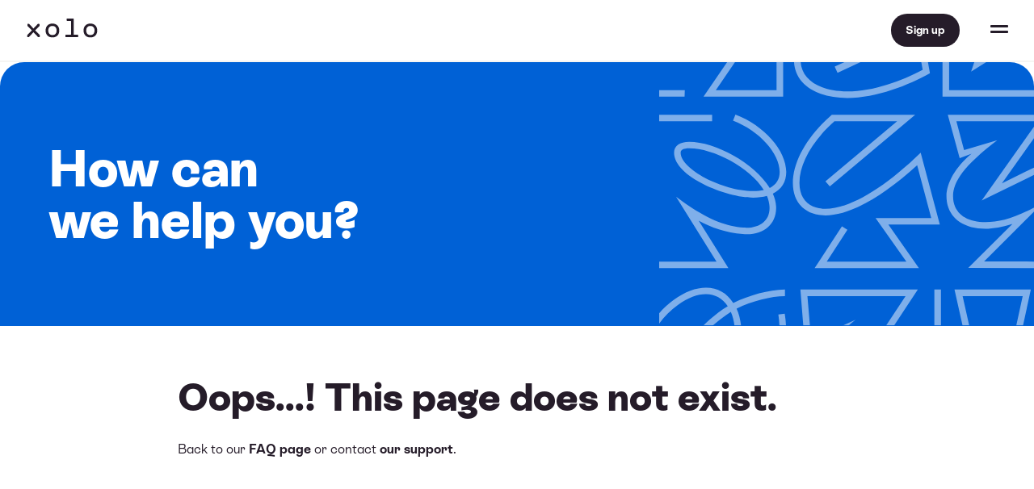

--- FILE ---
content_type: text/html;charset=UTF-8
request_url: https://www.xolo.io/zz-en/faq/xolo-estonia/category/expenses/article/which-costs-am-i-not-allowed-to-claim-as-business-expenses
body_size: 6744
content:
<!DOCTYPE html>
<html lang="en">
<head>
    <meta charset="utf-8">
    <meta name="viewport" content="width=device-width,initial-scale=1.0">
    <meta http-equiv="X-UA-Compatible" content="IE=edge" />
    <link rel="shortcut icon" href="https://static.xolo.io/w-202601-003/images/www/logo/xolo-favicon.png" type="image/png">
    <link rel="apple-touch-icon" href="https://static.xolo.io/w-202601-003/images/www/logo/xolo-favicon.png">
    <title>Frequently asked questions | Xolo FAQ</title>
    <meta name="description" content="All you need to know about running your e-Residency business with Xolo Leap or invoicing without a company with Xolo Go.">
    <meta name="_root_url" content="/"/>
    <meta name="_root_static_url" content="https://static.xolo.io/w-202601-003/"/>
    <meta name="_region_language" content="zz-en/"/>
    <meta name="_frontend_log_target" content="wss://frontendlog.xolo.io"/>
    <meta property="og:type" content="website">
    <meta property="og:url" content="https://www.xolo.io/zz-en/faq/xolo-estonia/category/expenses/article/which-costs-am-i-not-allowed-to-claim-as-business-expenses">
    <meta property="og:title" content="Frequently asked questions | Xolo FAQ">
    <meta property="og:description" content="All you need to know about running your e-Residency business with Xolo Leap or invoicing without a company with Xolo Go.">
    <meta property="fb:app_id" content="508897085954352">
    <meta name="twitter:card" content="summary_large_image">
    <meta name="twitter:site" content="@xolopreneur">
    <meta name="twitter:title" content="Frequently asked questions | Xolo FAQ">
    <meta name="twitter:description" content="All you need to know about running your e-Residency business with Xolo Leap or invoicing without a company with Xolo Go.">
    <meta property="og:image" content="https://static.xolo.io/common/images/og/homepage-og-zz-en.jpg">
    <meta name="twitter:image" content="https://static.xolo.io/common/images/og/homepage-og-zz-en.jpg">

    <script type="application/ld+json">
    {
        "@context": "https://schema.org",
        "@type": "Organization",
        "@id": "https://www.xolo.io/#organization",
        "name": "Xolo",
        "legalName": "Xolo OÃ",
        "alternateName": ["Xolo", "Xolo Go", "Xolo Leap"],
        "description": "All you need to know about running your e-Residency business with Xolo Leap or invoicing without a company with Xolo Go.",
        "url": "https://www.xolo.io/zz-en/",
        "logo": "https://static.xolo.io/w-202601-003/images/www/logo/xolo-logo.svg",
        "foundingDate": "2015-05-04",
        "numberOfEmployees": {
            "@type": "QuantitativeValue",
            "value": 115
        },
        "brand": {
            "@type": "Brand",
            "name": "Xolo"
        },
        "areaServed": [
            { "@type": "Country", "name": "Spain" },
            { "@type": "Country", "name": "Italy" },
            { "@type": "Country", "name": "Netherlands" },
            { "@type": "Country", "name": "Estonia" },
            { "@type": "Place", "name": "Global" }
        ],
        "makesOffer": [
          {
            "@type": "Offer",
            "itemOffered": {
              "@type": "Service",
              "name": "Xolo Go",
              "description": "A virtual company solution for freelancers without the need to register a company.",
              "url": "https://www.xolo.io/zz-en/go"
            }
          },
          {
            "@type": "Offer",
            "itemOffered": {
              "@type": "Service",
              "name": "Xolo Leap",
              "description": "A fully-fledged company powered by Estonian e-Residency, complete with admin and accounting support.",
              "url": "https://www.xolo.io/zz-en/leap"
            }
          }
        ],
        "address": {
            "@type": "PostalAddress",
            "addressLocality": "Tartu",
            "addressCountry": "EE",
            "postalCode": "50603",
            "streetAddress": "Paju 1a"
        },
        "contactPoint": [
            {
                "@type": "ContactPoint",
                "telephone": "",
                "contactType": "customer service",
                "email": "hi@xolo.io",
                "availableLanguage": "en"
            }
        ],
        "sameAs": [
            "https://www.linkedin.com/company/xolopreneur/",
            "https://www.facebook.com/xolopreneur/",
            "https://twitter.com/xolopreneur",
            "https://www.instagram.com/xolopreneur/"
        ]
    }
</script>
<link href="https://static.xolo.io/w-202601-003/css/build/bundles/shared.css" rel="preload stylesheet" type="text/css" as="style"/>

    <script>
        window.dataLayer = window.dataLayer || [];
        function gtag(){dataLayer.push(arguments);}
        gtag("consent", "default", {
            ad_storage: "denied",
            ad_user_data: "denied",
            ad_personalization: "denied",
            analytics_storage: "denied",
            functionality_storage: "denied",
            personalization_storage: "denied",
            security_storage: "granted",
            wait_for_update: 2000,
        });
        gtag("set", "ads_data_redaction", true);
        gtag("set", "url_passthrough", true);
    </script>

    <!-- Production CookieYes script -->
            <script id="cookieyes" type="text/javascript" src="https://cdn-cookieyes.com/client_data/584b3b7989aff594488edfcc/script.js"></script>
        <script>(function(w,d,s,l,i){w[l]=w[l]||[];w[l].push({'gtm.start':
                new Date().getTime(),event:'gtm.js'});var f=d.getElementsByTagName(s)[0],
            j=d.createElement(s),dl=l!='dataLayer'?'&l='+l:'';j.async=true;j.src=
            'https://www.googletagmanager.com/gtm.js?id='+i+dl;f.parentNode.insertBefore(j,f);
        })(window,document,'script','dataLayer','GTM-57BPFJH');
        </script>
    <!-- Start VWO Async SmartCode -->
    <link rel="preconnect" href="https://dev.visualwebsiteoptimizer.com" />
    <!-- End VWO Async SmartCode -->
</head>
<body>
    <noscript>
            <iframe src="https://www.googletagmanager.com/ns.html?id=GTM-57BPFJH" height="0" width="0" style="display:none;visibility:hidden"></iframe>
        </noscript>
    <header class="header ">
        <div class="nav-container no-banner">
            <nav class="nav">
                <div class="header-logo"><a href="/zz-en" class="header-logo-link">Xolo</a></div>
    <ul class="nav-list nav-list-links ml-4 ml-sm-5 mr-auto">
    <li class="nav-item nav-item-dropdown">
            <a href="#" class="nav-item-link nav-item-link-dropdown">Solutions</a>
            <div class="nav-dropdown">
                <div class="d-flex gap-40 w-100">
                            <div class="column">
                                <h2 class="font-size-32 line-height-1 mb-3">Global solutions 🌎</h2>
                                <p class="font-size-16">Everything you need to run your independent business from anywhere</p>
                                <p class="nav-hover-for-more font-size-16 fw-bold mt-7 d-flex gap-8" style="width: fit-content;">Local solutions<i id="show-more-icon" class="ph-xl ph-caret-down"></i></p>
                            </div>
                            <div class="column text-nowrap d-flex flex-direction-column">
                                <p class="fw-bold font-size-16">e-Residency company</p>
                                <a href="/zz-en/leap" class="mb-3">
                                    Run and set up your company from anywhere</a>
                                <a href="/zz-en/switch-to-xolo" class="mb-3">
                                    Switch your company to Xolo</a>
                                <a href="/zz-en/e-commerce" class="d-flex flex-direction-row">
                                    <i class="ph-plus ph-xl pr-1"></i>E-commerce support</a>
                            </div>
                            <div class="column text-nowrap d-flex flex-direction-column">
                                <p class="fw-bold font-size-16">No company? No problem</p>
                                <a href="/zz-en/go" class="mb-3">
                                    Invoice and get paid without a company</a>
                            </div>
                        </div>
                        <div class="show-more-solutions pt-6">
                            <div class="d-flex gap-40 w-100">
                                <div class="column">
                                    <h2 class="font-size-32 line-height-1 mb-3">Local solutions 🏡</h2>
                                    <p class="font-size-16">Tailored solutions to perfectly fit your locations needs</p>
                                </div>
                                <div class="column text-nowrap d-flex flex-direction-column">
                                    <a href="/es-en">Spain 🇪🇸<br><span class="font-size-12">Work as autónomo in Spain</span></a>
                                    <a href="https://lp.xolo.io/de-en" class="pt-3">Germany 🇩🇪<br><span class="font-size-12">Work as a Freiberufler in Germany</span></a>
                                </div>
                                <div class="column text-nowrap d-flex flex-direction-column">
                                    <a href="/it-en">Italy 🇮🇹<br><span class="font-size-12">Start a business in Italy</span></a>
                                    <a href="/nl-en" class="pt-3">Netherlands 🇳🇱<br><span class="font-size-12">Work as a ZZP’ers in Netherlands</span></a>
                                </div>
                            </div>
                        </div>
                    </div>
        </li>
        <li class="nav-item nav-item-dropdown nav-item-dropdown-narrow">
            <a href="#" class="nav-item-link nav-item-link-dropdown">Resources</a>
                <div class="nav-dropdown">
                    <div class="d-flex gap-64">
                        <ul class="text-nowrap">
                            <li class="fw-bold font-size-16">Guides & Inspo</li>
                            <li><a href="https://blog.xolo.io/"
   target="_blank"
   rel="noopener noreferrer"
   class="  gtm-outbound-link" style=""
        
>Blog</a></li>
                            <li><a href="https://lp.xolo.io/how-to-find-clients"
   target="_blank"
   rel="noopener noreferrer"
   class="  gtm-outbound-link" style=""
        
>Finding clients</a></li>
                            <li><a href="/zz-en/partner-program">Partner program</a></li>
                            <li><a href="/zz-en/faq">FAQ</a></li>
                        </ul>
                        <ul class="text-nowrap">
                            <li class="fw-bold font-size-16">Tools</li>
                            <li><a href="/zz-en/freelancer-tools">Freelance toolkit</a></li>
                            <li class="d-flex gap-4"><a href="/zz-en/free-invoice-generator/sales">Free invoice generator</a><span class="fw-bold color-lime-green">FREE</span></li>
                            </ul>
                        <ul class="text-nowrap">
                            <li class="fw-bold font-size-16">Network & Community</li>
                            <li class="d-flex gap-4"><a href="/zz-en/upgrade-your-career">Upgrade your career</a><span class="fw-bold color-lime-green">FREE</span></li>
                            <li class="d-flex gap-4"><a href="/zz-en/upgrade-your-career/network">Grow your network</a><span class="fw-bold color-lime-green">FREE</span></li>
                            <li class="d-flex gap-4"><a href="/zz-en/upgrade-your-career/team-up">Build a team</a><span class="fw-bold color-lime-green">FREE</span></li>
                        </ul>
                    </div>
                </div>
            </li>
        <li class="nav-item ">
            <a href="/zz-en/pricing" class="nav-item-link">Pricing</a>
        </li>
        <li class="nav-item nav-item-dropdown nav-item-dropdown-narrow p-relative">
            <a href="#" class="nav-item-link nav-item-link-dropdown">About Xolo</a>
                    <div class="nav-dropdown nav-dropdown-narrow">
                        <ul>
                            <li><a href="/zz-en/about">About Xolo</a></li>
                            <li><a href="/zz-en/careers">Careers</a></li>
                            <li><a href="/zz-en/press">Press</a></li>
                            <li><a href="/zz-en/about#section-about">Contact center</a></li>
                        </ul>
                    </div>
                </li>
    </ul>

<ul class="nav-list nav-list-links">
    <li class="nav-item">
        </li>
    <li class="nav-item">
        <a href="https://app.xolo.io/hub/login?locale=zz-en" class="nav-item-link btn btn-small background-light-gray mr-0 ml-2">Login</a>
        <a href="/zz-en/pricing" class="nav-item-link btn btn-small color-white background-black mr-0">Sign up</a>
            </li>
    <li class="nav-item nav-item-language nav-item-dropdown p-relative">
            <a href="#" style="text-transform:uppercase" class="nav-item-link nav-item-link-language d-flex align-items-center">
                en</a>
            <div class="nav-dropdown nav-dropdown-language p-0 p-md-3">
    <div class="language-wrapper">
        <span class="d-block pb-2 font-size-14">Language:</span>
        <div class="accordion accordion-language">
            <div class="accordion-item">
                <input type="checkbox" id="languageDesktop">
                <div class="accordion-wrapper">
                    <label class="accordion-label p-relative" for="languageDesktop">
                        English</label>
                    <div class="accordion-content">
                        <a class="d-block" href="/zz-es/faq/xolo-estonia/category/expenses/article/which-costs-am-i-not-allowed-to-claim-as-business-expenses">Spanish</a><a class="d-block" href="/zz-it/faq/xolo-estonia/category/expenses/article/which-costs-am-i-not-allowed-to-claim-as-business-expenses">Italian</a></div>
                </div>
            </div>
        </div>
        <span class="d-block pt-3 pb-2 font-size-14">Region:</span>
        <div class="accordion accordion-language">
            <div class="accordion-item">
                <input type="checkbox" id="locationDesktop">
                <div class="accordion-wrapper">
                    <label class="accordion-label p-relative" for="locationDesktop">
                        Location independent</label>
                    <div class="accordion-content d-flex flex-direction-column">
                        <a class="d-block" href="/es-en">Spain</a><a class="d-block" href="/it-en">Italy</a><a class="d-block" href="/ee-en">Estonia</a><a class="d-block" href="/nl-en">Netherlands</a></div>
                </div>
            </div>
        </div>
        <span class="d-block pt-3 font-size-14 text-center" style="font-style:italic">Products may differ between regions</span>
    </div>
</div>
</li>
    </ul>
<div class="align-items-center nav-action-buttons">
    <a href="/zz-en/pricing" id="signup-button-mobile" class="nav-item-link btn btn-smallest color-white background-black mr-0">
                Sign up</a>
        <button class="nav-button-burger" aria-label="Toggle side menu" aria-pressed="false"><span></span><span></span></button>
</div>
</nav>
        </div>

        <div class="sidebar">
    <nav class="nav-sidebar with-banner">
        <ul class="nav-sidebar-list">
                <li class="nav-sidebar-item">
                    <a href="/zz-en/teams" class="nav-item-link color-magenta fw-normal">
                                Hire freelancers</a>
                        </li>

                <li class="nav-sidebar-item fw-bold">
                    <a href="/zz-en" class="nav-sidebar-link">Home</a>
                </li>
                <li class="nav-sidebar-item">
                            <div class="nav-sidebar-link nav-sidebar-link-sidemenu fw-bold" data-sidemenu="solutions">
                                Solutions</div>
                        </li>

                        <li class="nav-sidebar-item">
                            <div class="nav-sidebar-link nav-sidebar-link-sidemenu fw-bold" data-sidemenu="resources">
                                Resources</div>
                        </li>
                    <li class="nav-sidebar-item">
                    <a href="/zz-en/pricing" class="nav-sidebar-link fw-bold">Pricing</a>
                </li>

                <li class="nav-sidebar-item">
                            <div class="nav-sidebar-link nav-sidebar-link-sidemenu fw-bold" data-sidemenu="about">
                                About Xolo</div>
                        </li>
                    </ul>

            <ul class="nav-sidebar-sidemenu d-flex flex-direction-column overflow-x-hidden" data-sidemenu="solutions">
                        <li class="nav-sidebar-item">
                            <a href="/zz-en/teams" class="nav-item-link color-magenta fw-normal">
                                        Hire freelancers</a>
                                </li>
                        <li class="d-flex align-items-center pb-5 nav-sidemenu-close">
                            <i class="ph-caret-down font-size-24"></i>
                            <span class="pl-4 fw-bold font-size-20">Main menu</span>
                        </li>
                        <li class="fw-bold font-size-24">Global solutions 🌎 🌎</li>
                        <li>Everything you need to run your independent business from anywhere</li>

                        <li class="nav-sidebar-link nav-sidebar-link-dropdown fw-bold" data-dropdown="e-residency-company">
                            e-Residency company<ul class="nav-sidebar-dropdown" data-dropdown="e-residency-company">
                                <li>
                                    <a class="fw-normal d-flex flex-direction-column" href="/zz-en/leap">
                                        Run and set up your company from anywhere</a>
                                </li>
                                <li>
                                    <a class="fw-normal d-flex flex-direction-column" href="/zz-en/switch-to-xolo">
                                        Switch your company to Xolo</a>
                                </li>
                                <li>
                                    <a class="fw-normal d-flex align-items-center" href="/zz-en/e-commerce">
                                        <i class="ph-plus ph-l pr-1"></i>E-commerce support</a>
                                </li>
                            </ul>
                        </li>

                        <li class="nav-sidebar-link nav-sidebar-link-dropdown fw-bold" data-dropdown="go-product">
                            No company? No problem<ul class="nav-sidebar-dropdown" data-dropdown="go-product">
                                <li class="d-flex gap-4"><a class="fw-normal" href="/zz-en/go">Invoice without a company</a></li>
                            </ul>
                        </li>

                        <li class="nav-sidebar-link nav-sidebar-link-dropdown fw-bold" data-dropdown="local-solutions">
                            Local solutions
                            <ul class="nav-sidebar-dropdown" data-dropdown="local-solutions">
                                <li class="fw-bold font-size-24">Local solutions 🏡</li>
                                <li class="fw-normal">Tailored solutions to perfectly fit your locations needs</li>
                                <li><a href="/es-en">Spain 🇪🇸<br> <span class="fw-normal font-size-14">Work as autónomo in Spain</span></a></li>
                                <li><a href="/it-en">Italy 🇮🇹<br> <span class="fw-normal font-size-14">Start a business in Italy</span></a></li>
                                <li><a href="/nl-en">Netherlands 🇳🇱<br> <span class="fw-normal font-size-14">Work as a ZZP’ers in Netherlands</span></a></li>
                                <li><a href="https://lp.xolo.io/de-en">Germany 🇩🇪<br> <span class="fw-normal font-size-14">Work as a Freiberufler in Germany</span></a></li>
                            </ul>
                        </li>
                        <li class="mt-auto justify-content-center nav-sidemenu-top">
                            <div class="d-flex align-items-center">
                                <span class="fw-bold font-size-20">Back to top</span>
                                <i class="ph-caret-up pl-1 font-size-32"></i>
                            </div>
                        </li>
                        <li class="nav-sidebar-item mt-auto pt-4 pb-4"><a href="https://app.xolo.io/hub/login?locale=zz-en" class="btn background-light-gray btn-w100-mobile text-center">Login</a></li>
                        <li class="nav-sidebar-item text-center pt-0 pb-0">
                            <div class="nav-sidebar-link nav-sidebar-link-language" data-sidemenu="language">
                                <strong class="font-size-20 d-flex justify-content-center align-items-center"><i class="ph-globe font-size-20 pr-1"></i>en</strong>
                            </div>
                        </li>
                        <ul class="nav-sidebar-dropdown nav-sidebar-sidemenu nav-sidebar-language" data-sidemenu="language">
                            <i class="ph-caret-down nav-sidebar-link font-size-32" data-sidemenu="language"></i>
                            <div class="nav-dropdown nav-dropdown-language p-0 p-md-3">
    <div class="language-wrapper">
        <span class="d-block pb-2 font-size-14">Language:</span>
        <div class="accordion accordion-language">
            <div class="accordion-item">
                <input type="checkbox" id="">
                <div class="accordion-wrapper">
                    <label class="accordion-label p-relative" for="">
                        English</label>
                    <div class="accordion-content">
                        <a class="d-block" href="/zz-es/faq/xolo-estonia/category/expenses/article/which-costs-am-i-not-allowed-to-claim-as-business-expenses">Spanish</a><a class="d-block" href="/zz-it/faq/xolo-estonia/category/expenses/article/which-costs-am-i-not-allowed-to-claim-as-business-expenses">Italian</a></div>
                </div>
            </div>
        </div>
        <span class="d-block pt-3 pb-2 font-size-14">Region:</span>
        <div class="accordion accordion-language">
            <div class="accordion-item">
                <input type="checkbox" id="">
                <div class="accordion-wrapper">
                    <label class="accordion-label p-relative" for="">
                        Location independent</label>
                    <div class="accordion-content d-flex flex-direction-column">
                        <a class="d-block" href="/es-en">Spain</a><a class="d-block" href="/it-en">Italy</a><a class="d-block" href="/ee-en">Estonia</a><a class="d-block" href="/nl-en">Netherlands</a></div>
                </div>
            </div>
        </div>
        <span class="d-block pt-3 font-size-14 text-center" style="font-style:italic">Products may differ between regions</span>
    </div>
</div>
<li class="nav-sidebar-item"><a href="https://app.xolo.io/hub/login?locale=zz-en" class="btn background-light-gray btn-w100-mobile">Login</a></li>
                        </ul>
                    </ul>
                    <ul class="nav-sidebar-sidemenu d-flex flex-direction-column overflow-x-hidden" data-sidemenu="resources">
                        <li class="nav-sidebar-item">
                            </li>
                        <li class="d-flex align-items-center pb-5 nav-sidemenu-close">
                            <i class="ph-caret-down font-size-24"></i>
                            <span class="pl-4 fw-bold font-size-20">Main menu</span>
                        </li>
                        <li class="nav-sidebar-link nav-sidebar-link-dropdown fw-bold" data-dropdown="guides">
                            Guides & Inspo<ul class="nav-sidebar-dropdown fw-normal" data-dropdown="guides">
                                <li class="nav-sidebar-link"><a class="fw-normal" href="https://blog.xolo.io/tag/teams">Blog</a></li>
                                <li class="nav-sidebar-link"><a href="https://lp.xolo.io/how-to-find-clients"
   target="_blank"
   rel="noopener noreferrer"
   class="  gtm-outbound-link" style=""
        
>Finding clients</a></li>
                                <li class="nav-sidebar-link"><a class="fw-normal" href="/zz-en/partner-program">Partner program</a></li>
                                <li class="nav-sidebar-link"><a class="fw-normal" href="/zz-en/faq">FAQ</a></li>
                            </ul>
                        </li>

                        <li class="nav-sidebar-link nav-sidebar-link-dropdown fw-bold" data-dropdown="tools">
                            Tools<ul class="nav-sidebar-dropdown" data-dropdown="tools">
                                <li class="nav-sidebar-link fw-normal"><a href="/zz-en/freelancer-tools">Freelance toolkit</a></li>
                                <li class="nav-sidebar-link d-flex gap-4 flex-direction-row">
                                        <a class="fw-normal" href="/zz-en/free-invoice-generator/sales">Free invoice generator</a>
                                        <span class="fw-bold font-size-14 color-lime-green">FREE</span>
                                    </li>
                                </ul>
                        </li>

                        <li class="nav-sidebar-link nav-sidebar-link-dropdown fw-bold" data-dropdown="network">
                            Network & Community<ul class="nav-sidebar-dropdown" data-dropdown="network">
                                <li class="nav-sidebar-link d-flex gap-4 flex-direction-row"><a href="/zz-en/upgrade-your-career" class="fw-normal">Upgrade your career</a> <span class="fw-bold font-size-14 color-lime-green">FREE</span> </li>
                                <li class="nav-sidebar-link d-flex gap-4 flex-direction-row"><a href="/zz-en/upgrade-your-career/team-up" class="fw-normal">Grow your network</a><span class="fw-bold font-size-14 color-lime-green">FREE</span></li>
                                <li class="nav-sidebar-link d-flex gap-4 flex-direction-row"><a href="/zz-en/upgrade-your-career/team-up" class="fw-normal">Build a team</a><span class="fw-bold font-size-14 color-lime-green">FREE</span></li>
                            </ul>
                        </li>

                        <li class="nav-sidebar-item mt-auto pt-4 pb-4"><a href="https://app.xolo.io/hub/login?locale=zz-en" class="btn background-light-gray btn-w100-mobile text-center">Login</a></li>
                        <li class="nav-sidebar-item text-center pt-0 pb-0">
                            <div class="nav-sidebar-link nav-sidebar-link-language" data-sidemenu="language">
                                <strong class="font-size-20 d-flex justify-content-center align-items-center"><i class="ph-globe font-size-20 pr-1"></i>en</strong>
                            </div>
                        </li>
                        <ul class="nav-sidebar-dropdown nav-sidebar-sidemenu nav-sidebar-language" data-sidemenu="language">
                            <i class="ph-caret-down nav-sidebar-link font-size-32" data-sidemenu="language"></i>
                            <div class="nav-dropdown nav-dropdown-language p-0 p-md-3">
    <div class="language-wrapper">
        <span class="d-block pb-2 font-size-14">Language:</span>
        <div class="accordion accordion-language">
            <div class="accordion-item">
                <input type="checkbox" id="">
                <div class="accordion-wrapper">
                    <label class="accordion-label p-relative" for="">
                        English</label>
                    <div class="accordion-content">
                        <a class="d-block" href="/zz-es/faq/xolo-estonia/category/expenses/article/which-costs-am-i-not-allowed-to-claim-as-business-expenses">Spanish</a><a class="d-block" href="/zz-it/faq/xolo-estonia/category/expenses/article/which-costs-am-i-not-allowed-to-claim-as-business-expenses">Italian</a></div>
                </div>
            </div>
        </div>
        <span class="d-block pt-3 pb-2 font-size-14">Region:</span>
        <div class="accordion accordion-language">
            <div class="accordion-item">
                <input type="checkbox" id="">
                <div class="accordion-wrapper">
                    <label class="accordion-label p-relative" for="">
                        Location independent</label>
                    <div class="accordion-content d-flex flex-direction-column">
                        <a class="d-block" href="/es-en">Spain</a><a class="d-block" href="/it-en">Italy</a><a class="d-block" href="/ee-en">Estonia</a><a class="d-block" href="/nl-en">Netherlands</a></div>
                </div>
            </div>
        </div>
        <span class="d-block pt-3 font-size-14 text-center" style="font-style:italic">Products may differ between regions</span>
    </div>
</div>
<li class="nav-sidebar-item"><a href="https://app.xolo.io/hub/login?locale=zz-en" class="btn background-light-gray btn-w100-mobile">Login</a></li>
                        </ul>
                    </ul>
                    <ul class="nav-sidebar-sidemenu d-flex flex-direction-column overflow-x-hidden" data-sidemenu="about">
                        <li class="nav-sidebar-item">
                            <a href="/zz-en/teams" class="nav-item-link color-magenta fw-normal">
                                        Hire freelancers</a>
                                </li>
                        <li class="d-flex align-items-center pb-5 nav-sidemenu-close">
                            <i class="ph-caret-down font-size-24"></i>
                            <span class="pl-4 fw-bold font-size-18">Main menu</span>
                        </li>
                        <li class="nav-sidebar-link"><a href="/zz-en/about" class="nav-sidebar-link">About us</a></li>
                        <li class="nav-sidebar-link"><a href="/zz-en/careers" class="nav-sidebar-link">Careers</a></li>
                        <li class="nav-sidebar-link"><a href="/zz-en/press" class="nav-sidebar-link">Press</a></li>
                        <li class="nav-sidebar-link"><a href="/zz-en/about#section-about" class="nav-sidebar-link">Contact center</a></li>
                        <li class="nav-sidebar-link mt-auto pt-4 pb-4"><a href="https://app.xolo.io/hub/login?locale=zz-en" class="btn background-light-gray btn-w100-mobile text-center">Login</a></li>
                        <li class="nav-sidebar-link text-center pt-0 pb-0">
                            <div class="nav-sidebar-link nav-sidebar-link-language" data-sidemenu="language">
                                <strong class="font-size-18 d-flex justify-content-center align-items-center"><i class="ph-globe font-size-20 pr-1"></i>en</strong>
                            </div>
                        </li>
                        <ul class="nav-sidebar-dropdown nav-sidebar-sidemenu nav-sidebar-language" data-sidemenu="language">
                            <i class="ph-caret-down nav-sidebar-link font-size-32" data-sidemenu="language"></i>
                            <div class="nav-dropdown nav-dropdown-language p-0 p-md-3">
    <div class="language-wrapper">
        <span class="d-block pb-2 font-size-14">Language:</span>
        <div class="accordion accordion-language">
            <div class="accordion-item">
                <input type="checkbox" id="">
                <div class="accordion-wrapper">
                    <label class="accordion-label p-relative" for="">
                        English</label>
                    <div class="accordion-content">
                        <a class="d-block" href="/zz-es/faq/xolo-estonia/category/expenses/article/which-costs-am-i-not-allowed-to-claim-as-business-expenses">Spanish</a><a class="d-block" href="/zz-it/faq/xolo-estonia/category/expenses/article/which-costs-am-i-not-allowed-to-claim-as-business-expenses">Italian</a></div>
                </div>
            </div>
        </div>
        <span class="d-block pt-3 pb-2 font-size-14">Region:</span>
        <div class="accordion accordion-language">
            <div class="accordion-item">
                <input type="checkbox" id="">
                <div class="accordion-wrapper">
                    <label class="accordion-label p-relative" for="">
                        Location independent</label>
                    <div class="accordion-content d-flex flex-direction-column">
                        <a class="d-block" href="/es-en">Spain</a><a class="d-block" href="/it-en">Italy</a><a class="d-block" href="/ee-en">Estonia</a><a class="d-block" href="/nl-en">Netherlands</a></div>
                </div>
            </div>
        </div>
        <span class="d-block pt-3 font-size-14 text-center" style="font-style:italic">Products may differ between regions</span>
    </div>
</div>
<li class="nav-sidebar-item"><a href="https://app.xolo.io/hub/login?locale=zz-en" class="btn background-light-gray btn-w100-mobile">Login</a></li>
                        </ul>
                    </ul>
                <ul class="nav-sidebar-list nav-list-actions">
            <li class="nav-sidebar-item d-flex justify-content-center pb-4"><a href="https://app.xolo.io/hub/login?locale=zz-en" class="btn background-light-gray btn-w100-mobile text-center">Login</a></li>
            <li class="nav-sidebar-item text-center">
                    <div class="nav-sidebar-link nav-sidebar-link-language" data-sidemenu="language">
                        <strong class="font-size-18 d-flex justify-content-center align-items-center"><i class="ph-globe font-size-18 pr-1"></i>en</strong>
                    </div>
                </li>
            </ul>
        <ul class="nav-sidebar-sidemenu nav-sidebar-language background-gray-snow" data-sidemenu="language">
                <li class="d-flex align-items-center pt-5 pb-5 nav-sidemenu-close">
                    <i class="ph-caret-down font-size-24"></i>
                    <span class="pl-4 fw-bold font-size-18">Main menu</span>
                </li>

                <div class="nav-dropdown nav-dropdown-language p-0 p-md-3">
    <div class="language-wrapper">
        <span class="d-block pb-2 font-size-14">Language:</span>
        <div class="accordion accordion-language">
            <div class="accordion-item">
                <input type="checkbox" id="languageMobile">
                <div class="accordion-wrapper">
                    <label class="accordion-label p-relative" for="languageMobile">
                        English</label>
                    <div class="accordion-content">
                        <a class="d-block" href="/zz-es/faq/xolo-estonia/category/expenses/article/which-costs-am-i-not-allowed-to-claim-as-business-expenses">Spanish</a><a class="d-block" href="/zz-it/faq/xolo-estonia/category/expenses/article/which-costs-am-i-not-allowed-to-claim-as-business-expenses">Italian</a></div>
                </div>
            </div>
        </div>
        <span class="d-block pt-3 pb-2 font-size-14">Region:</span>
        <div class="accordion accordion-language">
            <div class="accordion-item">
                <input type="checkbox" id="locationMobile">
                <div class="accordion-wrapper">
                    <label class="accordion-label p-relative" for="locationMobile">
                        Location independent</label>
                    <div class="accordion-content d-flex flex-direction-column">
                        <a class="d-block" href="/es-en">Spain</a><a class="d-block" href="/it-en">Italy</a><a class="d-block" href="/ee-en">Estonia</a><a class="d-block" href="/nl-en">Netherlands</a></div>
                </div>
            </div>
        </div>
        <span class="d-block pt-3 font-size-14 text-center" style="font-style:italic">Products may differ between regions</span>
    </div>
</div>
</ul>
        </nav>
</div>
</header>
<main class="main page-faq">
    <script src="https://static.xolo.io/w-202601-003/js/plugins/jquery-autocomplete.min.js" defer></script>

<section class="section-header section-header-svg background-blue color-white">
        <div class="row">
            <div class="column column-stretch justify-content-center">
                <div>
                    <h1 class="font-size-48 font-size-md-64 font-size-lg-80 mb-0">
                        How can<br> we help you?</h1>
                </div>
            </div>
            <div class="column align-items-end p-relative">
                <img src="https://static.xolo.io/w-202601-003/images/www/graffiti-letters-faq.svg" width="530" height="374" alt="Graffiti letters">
            </div>
        </div>
    </div>
</section>
<section>
        <div class="container container-sm">
            <h2>Oops...! This page does not exist.</h2>
            <div class="faq-article-body">
                <div class="faq-article-text">
                    Back to our&nbsp;<a href="/zz-en/faq"><strong>FAQ page</strong></a>&nbsp;or contact&nbsp;<a href="mailto:support@xolo.io" target="_blank"><strong>our support</strong></a>.
                </div>
            </div>
        </div>
    </section>
</main>

<footer class="footer ">
            <div class="container pb-3">
                <div class="row gap-0">
        <div class="column-2">
            <div class="row gap-40 gap-0">
                <div class="column column-select">
                    <div class="select-container select-container-auto">
                        <label for="region" class="mr-1 mb-2">Region</label>
                        <select id="region" class="select-element select-border-none select-white" onchange="location = this.value;">
                            <option value="/zz-en" selected="selected">Location independent</option>
                            <option value="/ee-et" >Eesti</option>
                            <option value="/es-en" >España</option>
                            <option value="/it-en" >Italia</option>
                            <option value="/nl-en" >Netherlands</option>
                        </select>
                    </div>
                </div>
                <div class="column-14 column-select">
                    <div class="select-container select-container-auto">
                        <label for="language" class="mr-1 mb-2">Language</label>
                        <select id="language" class="select-element select-border-none select-white" onchange="location = this.value;">
                            <option value="/zz-en/faq/xolo-estonia/category/expenses/article/which-costs-am-i-not-allowed-to-claim-as-business-expenses" selected="selected">English</option>
                           <option value="/zz-es/faq/xolo-estonia/category/expenses/article/which-costs-am-i-not-allowed-to-claim-as-business-expenses" >Español</option>
                           <option value="/zz-it/faq/xolo-estonia/category/expenses/article/which-costs-am-i-not-allowed-to-claim-as-business-expenses" >Italiano</option>
                        </select>
                    </div>
                </div>
            </div>
        </div>
    </div>
<div class="row gap-64">
    <div class="column-2">
        <div class="row gap-40">
            <div class="column column-links">
                <strong class="font-size-18">Xolo</strong>
                <ul>
                    <li><a href="/zz-en/about">About us</a></li>
                    <li><a href="/zz-en/about#section-about">Contacts</a></li>
                    <li><a href="/zz-en/careers">Careers</a></li>
                    <li><a href="/zz-en/privacy">Privacy policy</a></li>
                    <li><a href="/zz-en/terms">Terms</a></li>
                </ul>
            </div>
            <div class="column column-links">
                        <strong class="font-size-18">Marketplace & Network</strong>
                        <ul>
                            <li><a href="/zz-en/upgrade-your-career">Upgrade your career</a></li>
                            <li><a href="/zz-en/upgrade-your-career/network">Grow your network</a></li>
                            <li><a href="/zz-en/upgrade-your-career/team-up">Build a team</a></li>
                        </ul>
                    </div>
                    <div class="column column-links">
                        <strong class="font-size-18">Admin solutions</strong>
                        <ul>
                            <li><a href="/zz-en/go">Invoice without a company</a></li>
                            <li><a href="/zz-en/leap">Run an E-residency company</a></li>
                        </ul>
                    </div>
                    <div class="column column-links">
                        <strong class="font-size-18">Resources</strong>
                        <ul>
                            <li><a href="/zz-en/faq">Help Center</a></li>
                            <li><a href="/zz-en/pricing">Pricing</a></li>
                            <li><a href="https://blog.xolo.io"
   target="_blank"
   rel="noopener noreferrer"
   class="  gtm-outbound-link" style=""
        
>Blog</a></li>
                            <li><a href="/zz-en/partner-program">Partner program</a></li>
                            <li><a href="/zz-en/press">Press</a></li>
                        </ul>
                    </div>
                </div>
    </div>
</div>
<div class="font-size-12 mt-4">
                    <hr class="mb-3" style="opacity: .25">
                    <div class="row gap-64 flex-direction-column-reverse-mobile">
                        <div class="column-2">
                            <span>© Xolo OÜ. All Rights Reserved.</span>
                        </div>
                        <div class="column-2 justify-content-end-lg d-flex">
                            <a href="https://www.instagram.com/xolopreneur/"
   target="_blank"
   rel="noopener noreferrer"
   class="mr-2  gtm-outbound-link" style=""
        
            aria-label="Instagram social media link"
        
><i class="ph-instagram-logo ph-xl"></i>
</a><a href="https://twitter.com/xolopreneur"
   target="_blank"
   rel="noopener noreferrer"
   class="mr-2  gtm-outbound-link" style=""
        
            aria-label="Twitter social media link"
        
><i class="ph-twitter-logo ph-xl"></i>
</a><a href="https://www.facebook.com/xolopreneur/"
   target="_blank"
   rel="noopener noreferrer"
   class="mr-2  gtm-outbound-link" style=""
        
            aria-label="Facebook social media link"
        
><i class="ph-facebook-logo ph-xl"></i>
</a><a href="https://www.linkedin.com/company/xolopreneur/"
   target="_blank"
   rel="noopener noreferrer"
   class="  gtm-outbound-link" style=""
        
            aria-label="Linkedin social media link"
        
><i class="ph-linkedin-logo ph-xl"></i>
</a></div>
                    </div>
                </div>
            </div>
        </footer>

        <script src="https://static.xolo.io/w-202601-003/js/plugins/jquery.js"></script>
        <script src="https://static.xolo.io/w-202601-003/js/build/bundles/shared.bundle.js"></script>

        <style>
        #fc_frame {
            --launcher-width: 75px;
        }
    </style>
    <script>
    function initFreshChat() {
        window.fcWidget.init({
            token: "7f61b7bb-9353-4b72-b065-7dd333e8a7a0",
            host: "https://wchat.freshchat.com",
            siteId: "xolo.io",
            locale: "en",
            config: {
                headerProperty: {
                    appName: 'Xolo',
                    appLogo: 'https://static.xolo.io/common/images/xolo-logo-small-red.png',
                    fontName: 'ES Rebond Grotesque',
                    fontUrl: 'https://static.xolo.io/common/fonts/ESRebondGrotesque-Regular.woff2',
                    backgroundColor: '#251C29',
                    foregroundColor: '#FFFFFF',
                    direction: 'ltr'
                }
            }
        });

        
    }
    function initialize(i,t){var e;i.getElementById(t)?initFreshChat():((e=i.createElement("script")).id=t,e.async=!0,e.src="https://wchat.freshchat.com/js/widget.js",e.onload=initFreshChat,i.head.appendChild(e))}function initiateCall(){initialize(document,"Freshdesk Messaging-js-sdk")}window.addEventListener?window.addEventListener("load",initiateCall,!1):window.attachEvent("load",initiateCall,!1);
    </script>
    <script>const xoloSelfserviceUrl = "https://app.xolo.io"</script>
            <script src="https://static.xolo.io/w-202601-003/js/plugins/first-touch-analysis.js"></script>
        </body>
</html>


--- FILE ---
content_type: text/css
request_url: https://static.xolo.io/w-202601-003/css/build/bundles/shared.css
body_size: 32025
content:
.select2-container{box-sizing:border-box;display:inline-block;margin:0;position:relative;vertical-align:middle}.select2-container .select2-selection--single{box-sizing:border-box;cursor:pointer;display:block;height:28px;user-select:none;-webkit-user-select:none}.select2-container .select2-selection--single .select2-selection__rendered{display:block;padding-left:8px;padding-right:20px;overflow:hidden;text-overflow:ellipsis;white-space:nowrap}.select2-container .select2-selection--single .select2-selection__clear{position:relative}.select2-container[dir=rtl] .select2-selection--single .select2-selection__rendered{padding-right:8px;padding-left:20px}.select2-container .select2-selection--multiple{box-sizing:border-box;cursor:pointer;display:block;min-height:32px;user-select:none;-webkit-user-select:none}.select2-container .select2-selection--multiple .select2-selection__rendered{display:inline-block;overflow:hidden;padding-left:8px;text-overflow:ellipsis;white-space:nowrap}.select2-container .select2-search--inline{float:left}.select2-container .select2-search--inline .select2-search__field{box-sizing:border-box;border:none;font-size:100%;margin-top:5px;padding:0}.select2-container .select2-search--inline .select2-search__field::-webkit-search-cancel-button{-webkit-appearance:none}.select2-dropdown{background-color:#fff;border:1px solid #aaa;border-radius:4px;box-sizing:border-box;display:block;position:absolute;left:-100000px;width:100%;z-index:1051}.select2-results{display:block}.select2-results__options{list-style:none;margin:0;padding:0}.select2-results__option{padding:6px;user-select:none;-webkit-user-select:none}.select2-results__option[aria-selected]{cursor:pointer}.select2-container--open .select2-dropdown{left:0}.select2-container--open .select2-dropdown--above{border-bottom:none;border-bottom-left-radius:0;border-bottom-right-radius:0}.select2-container--open .select2-dropdown--below{border-top:none;border-top-left-radius:0;border-top-right-radius:0}.select2-search--dropdown{display:block;padding:4px}.select2-search--dropdown .select2-search__field{padding:4px;width:100%;box-sizing:border-box}.select2-search--dropdown .select2-search__field::-webkit-search-cancel-button{-webkit-appearance:none}.select2-search--dropdown.select2-search--hide{display:none}.select2-close-mask{border:0;margin:0;padding:0;display:block;position:fixed;left:0;top:0;min-height:100%;min-width:100%;height:auto;width:auto;opacity:0;z-index:99;background-color:#fff;filter:alpha(opacity=0)}.select2-hidden-accessible{border:0 !important;clip:rect(0 0 0 0) !important;-webkit-clip-path:inset(50%) !important;clip-path:inset(50%) !important;height:1px !important;overflow:hidden !important;padding:0 !important;position:absolute !important;width:1px !important;white-space:nowrap !important}.select2-container--default .select2-selection--single{background-color:#fff;border:1px solid #aaa;border-radius:4px}.select2-container--default .select2-selection--single .select2-selection__rendered{color:#444;line-height:28px}.select2-container--default .select2-selection--single .select2-selection__clear{cursor:pointer;float:right;font-weight:bold}.select2-container--default .select2-selection--single .select2-selection__placeholder{color:#999}.select2-container--default .select2-selection--single .select2-selection__arrow{height:26px;position:absolute;top:1px;right:1px;width:20px}.select2-container--default .select2-selection--single .select2-selection__arrow b{border-color:#888 rgba(0,0,0,0) rgba(0,0,0,0) rgba(0,0,0,0);border-style:solid;border-width:5px 4px 0 4px;height:0;left:50%;margin-left:-4px;margin-top:-2px;position:absolute;top:50%;width:0}.select2-container--default[dir=rtl] .select2-selection--single .select2-selection__clear{float:left}.select2-container--default[dir=rtl] .select2-selection--single .select2-selection__arrow{left:1px;right:auto}.select2-container--default.select2-container--disabled .select2-selection--single{background-color:#eee;cursor:default}.select2-container--default.select2-container--disabled .select2-selection--single .select2-selection__clear{display:none}.select2-container--default.select2-container--open .select2-selection--single .select2-selection__arrow b{border-color:rgba(0,0,0,0) rgba(0,0,0,0) #888 rgba(0,0,0,0);border-width:0 4px 5px 4px}.select2-container--default .select2-selection--multiple{background-color:#fff;border:1px solid #aaa;border-radius:4px;cursor:text}.select2-container--default .select2-selection--multiple .select2-selection__rendered{box-sizing:border-box;list-style:none;margin:0;padding:0 5px;width:100%}.select2-container--default .select2-selection--multiple .select2-selection__rendered li{list-style:none}.select2-container--default .select2-selection--multiple .select2-selection__clear{cursor:pointer;float:right;font-weight:bold;margin-top:5px;margin-right:10px;padding:1px}.select2-container--default .select2-selection--multiple .select2-selection__choice{background-color:#e4e4e4;border:1px solid #aaa;border-radius:4px;cursor:default;float:left;margin-right:5px;margin-top:5px;padding:0 5px}.select2-container--default .select2-selection--multiple .select2-selection__choice__remove{color:#999;cursor:pointer;display:inline-block;font-weight:bold;margin-right:2px}.select2-container--default .select2-selection--multiple .select2-selection__choice__remove:hover{color:#333}.select2-container--default[dir=rtl] .select2-selection--multiple .select2-selection__choice,.select2-container--default[dir=rtl] .select2-selection--multiple .select2-search--inline{float:right}.select2-container--default[dir=rtl] .select2-selection--multiple .select2-selection__choice{margin-left:5px;margin-right:auto}.select2-container--default[dir=rtl] .select2-selection--multiple .select2-selection__choice__remove{margin-left:2px;margin-right:auto}.select2-container--default.select2-container--focus .select2-selection--multiple{border:solid #000 1px;outline:0}.select2-container--default.select2-container--disabled .select2-selection--multiple{background-color:#eee;cursor:default}.select2-container--default.select2-container--disabled .select2-selection__choice__remove{display:none}.select2-container--default.select2-container--open.select2-container--above .select2-selection--single,.select2-container--default.select2-container--open.select2-container--above .select2-selection--multiple{border-top-left-radius:0;border-top-right-radius:0}.select2-container--default.select2-container--open.select2-container--below .select2-selection--single,.select2-container--default.select2-container--open.select2-container--below .select2-selection--multiple{border-bottom-left-radius:0;border-bottom-right-radius:0}.select2-container--default .select2-search--dropdown .select2-search__field{border:1px solid #aaa}.select2-container--default .select2-search--inline .select2-search__field{background:rgba(0,0,0,0);border:none;outline:0;box-shadow:none;-webkit-appearance:textfield}.select2-container--default .select2-results>.select2-results__options{max-height:200px;overflow-y:auto}.select2-container--default .select2-results__option[role=group]{padding:0}.select2-container--default .select2-results__option[aria-disabled=true]{color:#999}.select2-container--default .select2-results__option[aria-selected=true]{background-color:#ddd}.select2-container--default .select2-results__option .select2-results__option{padding-left:1em}.select2-container--default .select2-results__option .select2-results__option .select2-results__group{padding-left:0}.select2-container--default .select2-results__option .select2-results__option .select2-results__option{margin-left:-1em;padding-left:2em}.select2-container--default .select2-results__option .select2-results__option .select2-results__option .select2-results__option{margin-left:-2em;padding-left:3em}.select2-container--default .select2-results__option .select2-results__option .select2-results__option .select2-results__option .select2-results__option{margin-left:-3em;padding-left:4em}.select2-container--default .select2-results__option .select2-results__option .select2-results__option .select2-results__option .select2-results__option .select2-results__option{margin-left:-4em;padding-left:5em}.select2-container--default .select2-results__option .select2-results__option .select2-results__option .select2-results__option .select2-results__option .select2-results__option .select2-results__option{margin-left:-5em;padding-left:6em}.select2-container--default .select2-results__option--highlighted[aria-selected]{background-color:#5897fb;color:#fff}.select2-container--default .select2-results__group{cursor:default;display:block;padding:6px}.select2-container--classic .select2-selection--single{background-color:#f7f7f7;border:1px solid #aaa;border-radius:4px;outline:0;background-image:-webkit-linear-gradient(top, white 50%, #eeeeee 100%);background-image:-o-linear-gradient(top, white 50%, #eeeeee 100%);background-image:linear-gradient(to bottom, white 50%, #eeeeee 100%);background-repeat:repeat-x;filter:progid:DXImageTransform.Microsoft.gradient(startColorstr="#FFFFFFFF", endColorstr="#FFEEEEEE", GradientType=0)}.select2-container--classic .select2-selection--single:focus{border:1px solid #5897fb}.select2-container--classic .select2-selection--single .select2-selection__rendered{color:#444;line-height:28px}.select2-container--classic .select2-selection--single .select2-selection__clear{cursor:pointer;float:right;font-weight:bold;margin-right:10px}.select2-container--classic .select2-selection--single .select2-selection__placeholder{color:#999}.select2-container--classic .select2-selection--single .select2-selection__arrow{background-color:#ddd;border:none;border-left:1px solid #aaa;border-top-right-radius:4px;border-bottom-right-radius:4px;height:26px;position:absolute;top:1px;right:1px;width:20px;background-image:-webkit-linear-gradient(top, #eeeeee 50%, #cccccc 100%);background-image:-o-linear-gradient(top, #eeeeee 50%, #cccccc 100%);background-image:linear-gradient(to bottom, #eeeeee 50%, #cccccc 100%);background-repeat:repeat-x;filter:progid:DXImageTransform.Microsoft.gradient(startColorstr="#FFEEEEEE", endColorstr="#FFCCCCCC", GradientType=0)}.select2-container--classic .select2-selection--single .select2-selection__arrow b{border-color:#888 rgba(0,0,0,0) rgba(0,0,0,0) rgba(0,0,0,0);border-style:solid;border-width:5px 4px 0 4px;height:0;left:50%;margin-left:-4px;margin-top:-2px;position:absolute;top:50%;width:0}.select2-container--classic[dir=rtl] .select2-selection--single .select2-selection__clear{float:left}.select2-container--classic[dir=rtl] .select2-selection--single .select2-selection__arrow{border:none;border-right:1px solid #aaa;border-radius:0;border-top-left-radius:4px;border-bottom-left-radius:4px;left:1px;right:auto}.select2-container--classic.select2-container--open .select2-selection--single{border:1px solid #5897fb}.select2-container--classic.select2-container--open .select2-selection--single .select2-selection__arrow{background:rgba(0,0,0,0);border:none}.select2-container--classic.select2-container--open .select2-selection--single .select2-selection__arrow b{border-color:rgba(0,0,0,0) rgba(0,0,0,0) #888 rgba(0,0,0,0);border-width:0 4px 5px 4px}.select2-container--classic.select2-container--open.select2-container--above .select2-selection--single{border-top:none;border-top-left-radius:0;border-top-right-radius:0;background-image:-webkit-linear-gradient(top, white 0%, #eeeeee 50%);background-image:-o-linear-gradient(top, white 0%, #eeeeee 50%);background-image:linear-gradient(to bottom, white 0%, #eeeeee 50%);background-repeat:repeat-x;filter:progid:DXImageTransform.Microsoft.gradient(startColorstr="#FFFFFFFF", endColorstr="#FFEEEEEE", GradientType=0)}.select2-container--classic.select2-container--open.select2-container--below .select2-selection--single{border-bottom:none;border-bottom-left-radius:0;border-bottom-right-radius:0;background-image:-webkit-linear-gradient(top, #eeeeee 50%, white 100%);background-image:-o-linear-gradient(top, #eeeeee 50%, white 100%);background-image:linear-gradient(to bottom, #eeeeee 50%, white 100%);background-repeat:repeat-x;filter:progid:DXImageTransform.Microsoft.gradient(startColorstr="#FFEEEEEE", endColorstr="#FFFFFFFF", GradientType=0)}.select2-container--classic .select2-selection--multiple{background-color:#fff;border:1px solid #aaa;border-radius:4px;cursor:text;outline:0}.select2-container--classic .select2-selection--multiple:focus{border:1px solid #5897fb}.select2-container--classic .select2-selection--multiple .select2-selection__rendered{list-style:none;margin:0;padding:0 5px}.select2-container--classic .select2-selection--multiple .select2-selection__clear{display:none}.select2-container--classic .select2-selection--multiple .select2-selection__choice{background-color:#e4e4e4;border:1px solid #aaa;border-radius:4px;cursor:default;float:left;margin-right:5px;margin-top:5px;padding:0 5px}.select2-container--classic .select2-selection--multiple .select2-selection__choice__remove{color:#888;cursor:pointer;display:inline-block;font-weight:bold;margin-right:2px}.select2-container--classic .select2-selection--multiple .select2-selection__choice__remove:hover{color:#555}.select2-container--classic[dir=rtl] .select2-selection--multiple .select2-selection__choice{float:right;margin-left:5px;margin-right:auto}.select2-container--classic[dir=rtl] .select2-selection--multiple .select2-selection__choice__remove{margin-left:2px;margin-right:auto}.select2-container--classic.select2-container--open .select2-selection--multiple{border:1px solid #5897fb}.select2-container--classic.select2-container--open.select2-container--above .select2-selection--multiple{border-top:none;border-top-left-radius:0;border-top-right-radius:0}.select2-container--classic.select2-container--open.select2-container--below .select2-selection--multiple{border-bottom:none;border-bottom-left-radius:0;border-bottom-right-radius:0}.select2-container--classic .select2-search--dropdown .select2-search__field{border:1px solid #aaa;outline:0}.select2-container--classic .select2-search--inline .select2-search__field{outline:0;box-shadow:none}.select2-container--classic .select2-dropdown{background-color:#fff;border:1px solid rgba(0,0,0,0)}.select2-container--classic .select2-dropdown--above{border-bottom:none}.select2-container--classic .select2-dropdown--below{border-top:none}.select2-container--classic .select2-results>.select2-results__options{max-height:200px;overflow-y:auto}.select2-container--classic .select2-results__option[role=group]{padding:0}.select2-container--classic .select2-results__option[aria-disabled=true]{color:gray}.select2-container--classic .select2-results__option--highlighted[aria-selected]{background-color:#3875d7;color:#fff}.select2-container--classic .select2-results__group{cursor:default;display:block;padding:6px}.select2-container--classic.select2-container--open .select2-dropdown{border-color:#5897fb}.slick-slider{position:relative;display:block;box-sizing:border-box;-webkit-touch-callout:none;-webkit-user-select:none;-khtml-user-select:none;-moz-user-select:none;-ms-user-select:none;user-select:none;-ms-touch-action:pan-y;touch-action:pan-y;-webkit-tap-highlight-color:rgba(0,0,0,0)}.slick-list{position:relative;overflow:hidden;display:block;margin:0;padding:0}.slick-list:focus{outline:none}.slick-list.dragging{cursor:pointer;cursor:hand}.slick-slider .slick-track,.slick-slider .slick-list{-webkit-transform:translate3d(0, 0, 0);-moz-transform:translate3d(0, 0, 0);-ms-transform:translate3d(0, 0, 0);-o-transform:translate3d(0, 0, 0);transform:translate3d(0, 0, 0)}.slick-track{position:relative;left:0;top:0;display:block;margin-left:auto;margin-right:auto}.slick-track:before,.slick-track:after{content:"";display:table}.slick-track:after{clear:both}.slick-loading .slick-track{visibility:hidden}.slick-slide{float:left;height:100%;min-height:1px;display:none}[dir=rtl] .slick-slide{float:right}.slick-slide img{display:block}.slick-slide.slick-loading img{display:none}.slick-slide.dragging img{pointer-events:none}.slick-initialized .slick-slide{display:block}.slick-loading .slick-slide{visibility:hidden}.slick-vertical .slick-slide{display:block;height:auto;border:1px solid rgba(0,0,0,0)}.slick-arrow.slick-hidden{display:none}html{display:flex;flex-direction:column;align-items:center;scroll-behavior:smooth;min-height:100%}body{display:flex;flex-direction:column;flex-grow:1;width:100%;max-width:var(--page-max-width);color:var(--color-black);margin:0;overflow-x:hidden;text-rendering:optimizelegibility;-moz-osx-font-smoothing:grayscale}main{flex-grow:1}*,*:before,*:after{box-sizing:border-box}blockquote{margin:0}button{padding:0;border:0;background:none;cursor:pointer}input:focus,select:focus,textarea:focus,button:focus,a:focus{outline:none}h1,h2,h3,h4,h5,h6{margin:0}figure{margin:0}a{text-decoration:none;color:var(--color-black)}@font-face{font-family:"Aerobik";font-display:fallback;src:url("https://static.xolo.io/common/fonts/Aerobik-Regular.eot") format("eot"),url("https://static.xolo.io/common/fonts/Aerobik-Regular.woff") format("woff"),url("https://static.xolo.io/common/fonts/Aerobik-Regular.woff2") format("woff2")}@font-face{font-family:"ES Rebond Grotesque";font-display:fallback;src:url("https://static.xolo.io/common/fonts/ESRebondGrotesque-Regular.eot") format("eot"),url("https://static.xolo.io/common/fonts/ESRebondGrotesque-Regular.woff") format("woff"),url("https://static.xolo.io/common/fonts/ESRebondGrotesque-Regular.woff2") format("woff2")}@font-face{font-family:"ES Rebond Grotesque";font-display:fallback;src:url("https://static.xolo.io/common/fonts/ESRebondGrotesque-Bold.eot") format("eot"),url("https://static.xolo.io/common/fonts/ESRebondGrotesque-Bold.woff") format("woff"),url("https://static.xolo.io/common/fonts/ESRebondGrotesque-Bold.woff2") format("woff2");font-weight:700}@font-face{font-family:"ES Rebond Grotesque";font-display:fallback;src:url("https://static.xolo.io/common/fonts/ESRebondGrotesque-Extrabold.eot") format("eot"),url("https://static.xolo.io/common/fonts/ESRebondGrotesque-Extrabold.woff") format("woff"),url("https://static.xolo.io/common/fonts/ESRebondGrotesque-Extrabold.woff2") format("woff2");font-weight:800}@font-face{font-family:"Phosphor";font-display:fallback;src:url("https://static.xolo.io/common/fonts/Phosphor.ttf?9xbfjy") format("truetype"),url("https://static.xolo.io/common/fonts/Phosphor.woff?9xbfjy") format("woff"),url("https://static.xolo.io/common/fonts//Phosphor.svg?9xbfjy#Phosphor") format("svg")}body{font-family:var(--ff-primary);font-size:var(--font-size-base);line-height:var(--line-height-base);font-feature-settings:"ss01","liga","calt","dlig";-webkit-font-smoothing:antialiased}h1,.h1,h2,.h2,h3,.h3,h4,.h4,h5,.h5{font-feature-settings:normal;line-height:1.2em;margin:0 0 calc(var(--spacer)*1.5) 0}h1,.h1,h2,.h2{font-weight:900}@media(min-width: 1440px){h1,.h1,h2,.h2{margin:0 0 calc(var(--spacer)*2) 0}}h1,.h1{font-size:var(--h1-font-size);line-height:1em}h2,.h2{font-size:var(--h2-font-size)}h3,.h3{font-size:var(--h3-font-size)}h4,.h4{font-size:var(--h4-font-size)}p{font-size:var(--p-font-size);margin:0 0 calc(var(--spacer)*1.5) 0}p:last-child{margin-bottom:0}@media(min-width: 1440px){p{margin:0 0 calc(var(--spacer)*2) 0}}a{font-feature-settings:"ss01","liga","calt","dlig"}a.color-white:not(.btn):hover,a.color-white:not(.btn):focus{color:var(--color-white-50)}a.color-white:not(.btn):hover p,a.color-white:not(.btn):hover strong,a.color-white:not(.btn):hover h4,a.color-white:not(.btn):focus p,a.color-white:not(.btn):focus strong,a.color-white:not(.btn):focus h4{color:var(--color-white-50)}a.btn.color-white:hover,a.btn.color-white:focus{color:var(--color-white)}a.btn.color-white:hover p,a.btn.color-white:hover strong,a.btn.color-white:hover h4,a.btn.color-white:focus p,a.btn.color-white:focus strong,a.btn.color-white:focus h4{color:var(--color-white)}a.color-lime-green:hover,a.color-lime-green:focus{color:var(--color-lime-green)}a:not(.btn):hover,a:not(.btn):focus{color:var(--color-black-80)}:root{--ff-primary: "ES Rebond Grotesque", helvetica, arial, sans-serif;--ff-secondary: "Aerobik", helvetica, arial, sans-serif;--ff-icons: "Phosphor";--color-beige: #E5A76C;--color-blue: #0061D6;--color-blue-10: #0061D610;--color-blue-30: #0061D630;--color-blue-50: #0061D650;--color-dark-blue: #014DAB;--color-black: #251C29;--color-black-20: #251C2920;--color-black-80: #251C2980;--color-lavender: #D3C1F8;--color-lavender-10: #d3c1f81a;--color-lavender-20: #f9f7ff;--color-lavender-35: #d3c1f859;--color-lavender-50: #D3C1F850;--color-lime-green: #00DC68;--color-lime-green-50: #00DC6850;--color-lime-green-10: #00DC6810;--color-forest-green: #48A46A;--color-forest-green-10: #48A46A10;--color-dark-green: #006400;--color-dark-green-10: #00640010;--color-dark-green-20: #00640020;--color-dark-green-30: #00640030;--color-yellow: #F7B500;--color-yellow-30: #F7B50030;--color-yellow-20: #F7B50020;--color-yellow-10: #F7B50010;--color-orange: #FF4506;--color-ocean: #0095AE;--color-ocean-5: hsla(189, 100%, 34%, 0.05);--color-ocean-15: hsla(189, 100%, 34%, 0.15);--color-ocean-50: hsla(189, 100%, 34%, 0.50);--color-magenta: #EE00C0;--color-magenta-20: #EE00C020;--color-magenta-50: #EE00C050;--color-pink: #FFAFB2;--color-pink-10: #FFAFB210;--color-pink-20: #FFAFB220;--color-pink-30: #FFAFB230;--color-red: #FF0014;--color-red-15: #FFE5E7;--color-red-50: #FF001450;--color-brown: #745610;--color-white: #FFFFFF;--color-white-20: hsla(0, 0%, 100%, 0.2);--color-white-50: hsla(0, 0%, 100%, 0.5);--color-white-70: hsla(0, 0%, 100%, 0.7);--color-dark-gray: #A7A5A5;--color-darkest-gray: #6C6C6C;--color-gray: #D2D2D2;--color-gray-snow: #F6F5F3;--color-gray-border: #ECEEF1;--color-light-gray: #F2F2F2;--color-lightest-gray: #FAFAFA;--color-petrol-blue: #0095AE;--color-petrol-blue-20: #0095AE20;--color-petrol-blue-50: #0095AE50;--color-fierce-50: #F899E6;--color-fierce-10: #FDE5F9;--spacer: 1rem;--border-radius-sm: 5px;--border-radius-md: 10px;--border-radius-lg: 20px;--border-width: 1px;--font-size-base: 1rem;--font-size-12: calc(var(--font-size-base) * 0.75);--font-size-14: calc(var(--font-size-base) * 0.875);--font-size-16: var(--font-size-base);--font-size-18: calc(var(--font-size-base) * 1.125);--font-size-20: calc(var(--font-size-base) * 1.25);--font-size-24: calc(var(--font-size-base) * 1.5);--font-size-32: calc(var(--font-size-base) * 2);--font-size-36: calc(var(--font-size-base) * 2.25);--font-size-48: calc(var(--font-size-base) * 3);--font-size-56: calc(var(--font-size-base) * 3.5);--font-size-64: calc(var(--font-size-base) * 4);--font-size-72: calc(var(--font-size-base) * 4.5);--font-size-80: calc(var(--font-size-base) * 5);--font-size-86: calc(var(--font-size-base) * 5.375);--font-size-96: calc(var(--font-size-base) * 6);--font-weight-bold: 600;--line-height-base: 1.5;--h1-font-size: var(--font-size-48);--h2-font-size: var(--font-size-32);--h3-font-size: var(--font-size-24);--h4-font-size: var(--font-size-18);--p-font-size: var(--font-size-16);--header-height: 64px;--header-banner-height: 52px;--container-max-width: 1440px;--container-max-width-md: 1200px;--container-max-width-sm: 960px;--clip-path-max-width: 320px;--page-max-width: 1920px}@media(min-width: 1024px){:root{--clip-path-max-width: 560px}}@media(min-width: 1024px){:root{--h1-font-size: var(--font-size-56);--h2-font-size: var(--font-size-48);--h3-font-size: var(--font-size-32);--h4-font-size: var(--font-size-24);--p-font-size: var(--font-size-24);--header-height: 75px;--header-banner-height: 40px}}@media(min-width: 1440px){:root{--h1-font-size: var(--font-size-64)}}.p-relative{position:relative !important}.p-absolute{position:absolute !important}@media(min-width: 768px){.p-absolute-lg{position:absolute !important}}.p-static{position:static !important}.p-absolute-center{position:absolute !important;left:50%;top:50%;transform:translate(-50%, -50%)}.align-self-start{align-self:start}@media(min-width: 768px){.align-self-start-lg{align-self:start}}.align-self-center{align-self:center}@media(min-width: 768px){.align-self-center-lg{align-self:center}}.align-items-end{align-items:flex-end}@media(min-width: 768px){.align-items-end-lg{align-items:flex-end}}.align-items-center{align-items:center}@media(min-width: 768px){.align-items-center-lg{align-items:center}}.justify-content-center{justify-content:center}@media(min-width: 768px){.justify-content-center-lg{justify-content:center !important}}@media(max-width: 1024px){.justify-content-center-mobile{justify-content:center !important}}.justify-content-end{justify-content:end}@media(min-width: 768px){.justify-content-end-lg{justify-content:end !important}}.justify-content-between{justify-content:space-between}@media only screen and (max-width: 768px){.flex-direction-column-reverse-mobile{flex-direction:column-reverse !important}}@media only screen and (max-width: 1024px){.flex-direction-column-reverse-tablet{flex-direction:column-reverse !important}}.flex-direction-column{flex-direction:column !important}@media only screen and (max-width: 768px){.flex-direction-column-mobile{flex-direction:column !important}}@media only screen and (max-width: 1024px){.flex-direction-column-tablet{flex-direction:column !important}}@media only screen and (max-width: 768px){.column-reverse-mobile{flex-flow:column-reverse !important}}.flex-direction-row{flex-direction:row !important}@media(min-width: 768px){.flex-direction-row-lg{flex-direction:row !important}}@media only screen and (max-width: 768px){.flex-direction-row-mobile{flex-direction:row !important}}.flex-flow-wrap{flex-flow:wrap}.flex-flow-no-wrap{flex-flow:nowrap}@media only screen and (max-width: 768px){.flex-flow-no-wrap-mobile{flex-flow:nowrap !important}}.flex-direction-row-reverse{flex-direction:row-reverse !important}.flex-direction-wrap-reverse{flex-flow:wrap-reverse !important}.flex-center{display:flex;align-items:center;justify-content:center;flex-direction:column;gap:var(--spacer)}@media(min-width: 768px){.flex-center{flex-direction:row}}.flex-wrap{flex-wrap:wrap}@media(min-width: 768px){.flex-wrap-sm{flex-wrap:unset}}.flex-wrap-reverse{flex-wrap:wrap-reverse}.flex-nowrap{flex-wrap:nowrap !important}@media only screen and (max-width: 768px){.flex-nowrap-mobile{flex-wrap:nowrap !important}}.flex-grow-1{flex-grow:1}.flex-grow-0{flex-grow:0 !important}.flex-shrink-0{flex-shrink:0 !important}.flex-unset{flex:unset !important}.vertical-align-middle{vertical-align:middle !important}.color-beige{color:var(--color-beige)}.background-beige{background-color:var(--color-beige) !important;transition:background-color .15s ease-in-out}.border-beige{border:var(--border-width) solid var(--color-beige)}.border-color-beige{border-color:var(--color-beige) !important}.color-blue{color:var(--color-blue)}.background-blue{background-color:var(--color-blue) !important;transition:background-color .15s ease-in-out}.border-blue{border:var(--border-width) solid var(--color-blue)}.border-color-blue{border-color:var(--color-blue) !important}.color-blue-10{color:var(--color-blue-10)}.background-blue-10{background-color:var(--color-blue-10) !important;transition:background-color .15s ease-in-out}.border-blue-10{border:var(--border-width) solid var(--color-blue-10)}.border-color-blue-10{border-color:var(--color-blue-10) !important}.color-blue-30{color:var(--color-blue-30)}.background-blue-30{background-color:var(--color-blue-30) !important;transition:background-color .15s ease-in-out}.border-blue-30{border:var(--border-width) solid var(--color-blue-30)}.border-color-blue-30{border-color:var(--color-blue-30) !important}.color-blue-50{color:var(--color-blue-50)}.background-blue-50{background-color:var(--color-blue-50) !important;transition:background-color .15s ease-in-out}.border-blue-50{border:var(--border-width) solid var(--color-blue-50)}.border-color-blue-50{border-color:var(--color-blue-50) !important}.color-dark-blue{color:var(--color-dark-blue)}.background-dark-blue{background-color:var(--color-dark-blue) !important;transition:background-color .15s ease-in-out}.border-dark-blue{border:var(--border-width) solid var(--color-dark-blue)}.border-color-dark-blue{border-color:var(--color-dark-blue) !important}.color-black{color:var(--color-black)}.background-black{background-color:var(--color-black) !important;transition:background-color .15s ease-in-out}.border-black{border:var(--border-width) solid var(--color-black)}.border-color-black{border-color:var(--color-black) !important}.color-black-20{color:var(--color-black-20)}.background-black-20{background-color:var(--color-black-20) !important;transition:background-color .15s ease-in-out}.border-black-20{border:var(--border-width) solid var(--color-black-20)}.border-color-black-20{border-color:var(--color-black-20) !important}.color-black-80{color:var(--color-black-80)}.background-black-80{background-color:var(--color-black-80) !important;transition:background-color .15s ease-in-out}.border-black-80{border:var(--border-width) solid var(--color-black-80)}.border-color-black-80{border-color:var(--color-black-80) !important}.color-lavender{color:var(--color-lavender)}.background-lavender{background-color:var(--color-lavender) !important;transition:background-color .15s ease-in-out}.border-lavender{border:var(--border-width) solid var(--color-lavender)}.border-color-lavender{border-color:var(--color-lavender) !important}.color-lavender-10{color:var(--color-lavender-10)}.background-lavender-10{background-color:var(--color-lavender-10) !important;transition:background-color .15s ease-in-out}.border-lavender-10{border:var(--border-width) solid var(--color-lavender-10)}.border-color-lavender-10{border-color:var(--color-lavender-10) !important}.color-lavender-20{color:var(--color-lavender-20)}.background-lavender-20{background-color:var(--color-lavender-20) !important;transition:background-color .15s ease-in-out}.border-lavender-20{border:var(--border-width) solid var(--color-lavender-20)}.border-color-lavender-20{border-color:var(--color-lavender-20) !important}.color-lavender-35{color:var(--color-lavender-35)}.background-lavender-35{background-color:var(--color-lavender-35) !important;transition:background-color .15s ease-in-out}.border-lavender-35{border:var(--border-width) solid var(--color-lavender-35)}.border-color-lavender-35{border-color:var(--color-lavender-35) !important}.color-lavender-50{color:var(--color-lavender-50)}.background-lavender-50{background-color:var(--color-lavender-50) !important;transition:background-color .15s ease-in-out}.border-lavender-50{border:var(--border-width) solid var(--color-lavender-50)}.border-color-lavender-50{border-color:var(--color-lavender-50) !important}.color-lime-green{color:var(--color-lime-green)}.background-lime-green{background-color:var(--color-lime-green) !important;transition:background-color .15s ease-in-out}.border-lime-green{border:var(--border-width) solid var(--color-lime-green)}.border-color-lime-green{border-color:var(--color-lime-green) !important}.color-lime-green-50{color:var(--color-lime-green-50)}.background-lime-green-50{background-color:var(--color-lime-green-50) !important;transition:background-color .15s ease-in-out}.border-lime-green-50{border:var(--border-width) solid var(--color-lime-green-50)}.border-color-lime-green-50{border-color:var(--color-lime-green-50) !important}.color-lime-green-10{color:var(--color-lime-green-10)}.background-lime-green-10{background-color:var(--color-lime-green-10) !important;transition:background-color .15s ease-in-out}.border-lime-green-10{border:var(--border-width) solid var(--color-lime-green-10)}.border-color-lime-green-10{border-color:var(--color-lime-green-10) !important}.color-forest-green{color:var(--color-forest-green)}.background-forest-green{background-color:var(--color-forest-green) !important;transition:background-color .15s ease-in-out}.border-forest-green{border:var(--border-width) solid var(--color-forest-green)}.border-color-forest-green{border-color:var(--color-forest-green) !important}.color-forest-green-10{color:var(--color-forest-green-10)}.background-forest-green-10{background-color:var(--color-forest-green-10) !important;transition:background-color .15s ease-in-out}.border-forest-green-10{border:var(--border-width) solid var(--color-forest-green-10)}.border-color-forest-green-10{border-color:var(--color-forest-green-10) !important}.color-dark-green{color:var(--color-dark-green)}.background-dark-green{background-color:var(--color-dark-green) !important;transition:background-color .15s ease-in-out}.border-dark-green{border:var(--border-width) solid var(--color-dark-green)}.border-color-dark-green{border-color:var(--color-dark-green) !important}.color-dark-green-10{color:var(--color-dark-green-10)}.background-dark-green-10{background-color:var(--color-dark-green-10) !important;transition:background-color .15s ease-in-out}.border-dark-green-10{border:var(--border-width) solid var(--color-dark-green-10)}.border-color-dark-green-10{border-color:var(--color-dark-green-10) !important}.color-dark-green-20{color:var(--color-dark-green-20)}.background-dark-green-20{background-color:var(--color-dark-green-20) !important;transition:background-color .15s ease-in-out}.border-dark-green-20{border:var(--border-width) solid var(--color-dark-green-20)}.border-color-dark-green-20{border-color:var(--color-dark-green-20) !important}.color-dark-green-30{color:var(--color-dark-green-30)}.background-dark-green-30{background-color:var(--color-dark-green-30) !important;transition:background-color .15s ease-in-out}.border-dark-green-30{border:var(--border-width) solid var(--color-dark-green-30)}.border-color-dark-green-30{border-color:var(--color-dark-green-30) !important}.color-yellow{color:var(--color-yellow)}.background-yellow{background-color:var(--color-yellow) !important;transition:background-color .15s ease-in-out}.border-yellow{border:var(--border-width) solid var(--color-yellow)}.border-color-yellow{border-color:var(--color-yellow) !important}.color-yellow-30{color:var(--color-yellow-30)}.background-yellow-30{background-color:var(--color-yellow-30) !important;transition:background-color .15s ease-in-out}.border-yellow-30{border:var(--border-width) solid var(--color-yellow-30)}.border-color-yellow-30{border-color:var(--color-yellow-30) !important}.color-yellow-20{color:var(--color-yellow-20)}.background-yellow-20{background-color:var(--color-yellow-20) !important;transition:background-color .15s ease-in-out}.border-yellow-20{border:var(--border-width) solid var(--color-yellow-20)}.border-color-yellow-20{border-color:var(--color-yellow-20) !important}.color-yellow-10{color:var(--color-yellow-10)}.background-yellow-10{background-color:var(--color-yellow-10) !important;transition:background-color .15s ease-in-out}.border-yellow-10{border:var(--border-width) solid var(--color-yellow-10)}.border-color-yellow-10{border-color:var(--color-yellow-10) !important}.color-orange{color:var(--color-orange)}.background-orange{background-color:var(--color-orange) !important;transition:background-color .15s ease-in-out}.border-orange{border:var(--border-width) solid var(--color-orange)}.border-color-orange{border-color:var(--color-orange) !important}.color-ocean{color:var(--color-ocean)}.background-ocean{background-color:var(--color-ocean) !important;transition:background-color .15s ease-in-out}.border-ocean{border:var(--border-width) solid var(--color-ocean)}.border-color-ocean{border-color:var(--color-ocean) !important}.color-ocean-5{color:var(--color-ocean-5)}.background-ocean-5{background-color:var(--color-ocean-5) !important;transition:background-color .15s ease-in-out}.border-ocean-5{border:var(--border-width) solid var(--color-ocean-5)}.border-color-ocean-5{border-color:var(--color-ocean-5) !important}.color-ocean-15{color:var(--color-ocean-15)}.background-ocean-15{background-color:var(--color-ocean-15) !important;transition:background-color .15s ease-in-out}.border-ocean-15{border:var(--border-width) solid var(--color-ocean-15)}.border-color-ocean-15{border-color:var(--color-ocean-15) !important}.color-ocean-50{color:var(--color-ocean-50)}.background-ocean-50{background-color:var(--color-ocean-50) !important;transition:background-color .15s ease-in-out}.border-ocean-50{border:var(--border-width) solid var(--color-ocean-50)}.border-color-ocean-50{border-color:var(--color-ocean-50) !important}.color-magenta{color:var(--color-magenta)}.background-magenta{background-color:var(--color-magenta) !important;transition:background-color .15s ease-in-out}.border-magenta{border:var(--border-width) solid var(--color-magenta)}.border-color-magenta{border-color:var(--color-magenta) !important}.color-magenta-20{color:var(--color-magenta-20)}.background-magenta-20{background-color:var(--color-magenta-20) !important;transition:background-color .15s ease-in-out}.border-magenta-20{border:var(--border-width) solid var(--color-magenta-20)}.border-color-magenta-20{border-color:var(--color-magenta-20) !important}.color-pink{color:var(--color-pink)}.background-pink{background-color:var(--color-pink) !important;transition:background-color .15s ease-in-out}.border-pink{border:var(--border-width) solid var(--color-pink)}.border-color-pink{border-color:var(--color-pink) !important}.color-pink-10{color:var(--color-pink-10)}.background-pink-10{background-color:var(--color-pink-10) !important;transition:background-color .15s ease-in-out}.border-pink-10{border:var(--border-width) solid var(--color-pink-10)}.border-color-pink-10{border-color:var(--color-pink-10) !important}.color-pink-20{color:var(--color-pink-20)}.background-pink-20{background-color:var(--color-pink-20) !important;transition:background-color .15s ease-in-out}.border-pink-20{border:var(--border-width) solid var(--color-pink-20)}.border-color-pink-20{border-color:var(--color-pink-20) !important}.color-pink-30{color:var(--color-pink-30)}.background-pink-30{background-color:var(--color-pink-30) !important;transition:background-color .15s ease-in-out}.border-pink-30{border:var(--border-width) solid var(--color-pink-30)}.border-color-pink-30{border-color:var(--color-pink-30) !important}.color-red{color:var(--color-red)}.background-red{background-color:var(--color-red) !important;transition:background-color .15s ease-in-out}.border-red{border:var(--border-width) solid var(--color-red)}.border-color-red{border-color:var(--color-red) !important}.color-red-15{color:var(--color-red-15)}.background-red-15{background-color:var(--color-red-15) !important;transition:background-color .15s ease-in-out}.border-red-15{border:var(--border-width) solid var(--color-red-15)}.border-color-red-15{border-color:var(--color-red-15) !important}.color-brown{color:var(--color-brown)}.background-brown{background-color:var(--color-brown) !important;transition:background-color .15s ease-in-out}.border-brown{border:var(--border-width) solid var(--color-brown)}.border-color-brown{border-color:var(--color-brown) !important}.color-white{color:var(--color-white)}.background-white{background-color:var(--color-white) !important;transition:background-color .15s ease-in-out}.border-white{border:var(--border-width) solid var(--color-white)}.border-color-white{border-color:var(--color-white) !important}.color-white-20{color:var(--color-white-20)}.background-white-20{background-color:var(--color-white-20) !important;transition:background-color .15s ease-in-out}.border-white-20{border:var(--border-width) solid var(--color-white-20)}.border-color-white-20{border-color:var(--color-white-20) !important}.color-white-50{color:var(--color-white-50)}.background-white-50{background-color:var(--color-white-50) !important;transition:background-color .15s ease-in-out}.border-white-50{border:var(--border-width) solid var(--color-white-50)}.border-color-white-50{border-color:var(--color-white-50) !important}.color-white-70{color:var(--color-white-70)}.background-white-70{background-color:var(--color-white-70) !important;transition:background-color .15s ease-in-out}.border-white-70{border:var(--border-width) solid var(--color-white-70)}.border-color-white-70{border-color:var(--color-white-70) !important}.color-dark-gray{color:var(--color-dark-gray)}.background-dark-gray{background-color:var(--color-dark-gray) !important;transition:background-color .15s ease-in-out}.border-dark-gray{border:var(--border-width) solid var(--color-dark-gray)}.border-color-dark-gray{border-color:var(--color-dark-gray) !important}.color-darkest-gray{color:var(--color-darkest-gray)}.background-darkest-gray{background-color:var(--color-darkest-gray) !important;transition:background-color .15s ease-in-out}.border-darkest-gray{border:var(--border-width) solid var(--color-darkest-gray)}.border-color-darkest-gray{border-color:var(--color-darkest-gray) !important}.color-gray{color:var(--color-gray)}.background-gray{background-color:var(--color-gray) !important;transition:background-color .15s ease-in-out}.border-gray{border:var(--border-width) solid var(--color-gray)}.border-color-gray{border-color:var(--color-gray) !important}.color-gray-snow{color:var(--color-gray-snow)}.background-gray-snow{background-color:var(--color-gray-snow) !important;transition:background-color .15s ease-in-out}.border-gray-snow{border:var(--border-width) solid var(--color-gray-snow)}.border-color-gray-snow{border-color:var(--color-gray-snow) !important}.color-gray-border{color:var(--color-gray-border)}.background-gray-border{background-color:var(--color-gray-border) !important;transition:background-color .15s ease-in-out}.border-gray-border{border:var(--border-width) solid var(--color-gray-border)}.border-color-gray-border{border-color:var(--color-gray-border) !important}.color-light-gray{color:var(--color-light-gray)}.background-light-gray{background-color:var(--color-light-gray) !important;transition:background-color .15s ease-in-out}.border-light-gray{border:var(--border-width) solid var(--color-light-gray)}.border-color-light-gray{border-color:var(--color-light-gray) !important}.color-lightest-gray{color:var(--color-lightest-gray)}.background-lightest-gray{background-color:var(--color-lightest-gray) !important;transition:background-color .15s ease-in-out}.border-lightest-gray{border:var(--border-width) solid var(--color-lightest-gray)}.border-color-lightest-gray{border-color:var(--color-lightest-gray) !important}.color-petrol-blue{color:var(--color-petrol-blue)}.background-petrol-blue{background-color:var(--color-petrol-blue) !important;transition:background-color .15s ease-in-out}.border-petrol-blue{border:var(--border-width) solid var(--color-petrol-blue)}.border-color-petrol-blue{border-color:var(--color-petrol-blue) !important}.color-petrol-blue-20{color:var(--color-petrol-blue-20)}.background-petrol-blue-20{background-color:var(--color-petrol-blue-20) !important;transition:background-color .15s ease-in-out}.border-petrol-blue-20{border:var(--border-width) solid var(--color-petrol-blue-20)}.border-color-petrol-blue-20{border-color:var(--color-petrol-blue-20) !important}.color-petrol-blue-50{color:var(--color-petrol-blue-50)}.background-petrol-blue-50{background-color:var(--color-petrol-blue-50) !important;transition:background-color .15s ease-in-out}.border-petrol-blue-50{border:var(--border-width) solid var(--color-petrol-blue-50)}.border-color-petrol-blue-50{border-color:var(--color-petrol-blue-50) !important}.color-fierce-50{color:var(--color-fierce-50)}.background-fierce-50{background-color:var(--color-fierce-50) !important;transition:background-color .15s ease-in-out}.border-fierce-50{border:var(--border-width) solid var(--color-fierce-50)}.border-color-fierce-50{border-color:var(--color-fierce-50) !important}.color-fierce-10{color:var(--color-fierce-10)}.background-fierce-10{background-color:var(--color-fierce-10) !important;transition:background-color .15s ease-in-out}.border-fierce-10{border:var(--border-width) solid var(--color-fierce-10)}.border-color-fierce-10{border-color:var(--color-fierce-10) !important}@media(min-width: 768px){.background-fullscreen,.background-fullscreen-left,.background-fullscreen-right{position:relative}.background-fullscreen:before,.background-fullscreen:after,.background-fullscreen-left:before,.background-fullscreen-right:before{--width: calc((100vw - 1440px) / 2);content:"";position:absolute;top:0;width:calc(var(--width) + 1px);height:100%;background:inherit;z-index:-1}.background-fullscreen:before{left:calc(var(--width)*-1)}.background-fullscreen:after{right:calc(var(--width)*-1)}.background-fullscreen-left:before{left:calc(var(--width)*-1)}.background-fullscreen-right:before{right:calc(var(--width)*-1)}}@media only screen and (max-width: 768px){.p-0-mobile{padding:0 !important}}@media only screen and (max-width: 768px){.pb-1-mobile{padding-bottom:.5rem}}.pt-header{padding-top:calc(var(--header-height) + var(--header-banner-height)) !important}.w-100{width:100% !important}.w-auto{width:auto !important}@media only screen and (max-width: 768px){.w-100-mobile{width:100% !important}}@media only screen and (max-width: 1024px){.w-100-tablet{width:100% !important}}.h-100{height:100% !important}.mw-100{max-width:100% !important}.mw-0{max-width:none !important}.mh-100{max-height:100% !important}.mt-auto{margin-top:auto !important}.h-auto{height:auto !important}@media(min-width: 768px){.h-auto-lg{height:auto !important}}@media only screen and (max-width: 768px){.h-auto-mobile{height:auto !important}}.font-style-italic{font-style:italic}.fw-normal{font-weight:normal !important}.fw-bold{font-weight:600 !important}@media only screen and (max-width: 768px){.fw-bold-mobile{font-weight:600 !important}}.fw-extra-bold{font-weight:900 !important}.m-auto{margin:auto !important}.p-auto{padding:auto !important}@media(min-width: 380px){.m-xs-auto{margin:auto !important}.p-xs-auto{padding:auto !important}}@media(min-width: 768px){.m-sm-auto{margin:auto !important}.p-sm-auto{padding:auto !important}}@media(min-width: 1024px){.m-md-auto{margin:auto !important}.p-md-auto{padding:auto !important}}@media(min-width: 1366px){.m-slg-auto{margin:auto !important}.p-slg-auto{padding:auto !important}}@media(min-width: 1440px){.m-lg-auto{margin:auto !important}.p-lg-auto{padding:auto !important}}@media(min-width: 1600px){.m-xl-auto{margin:auto !important}.p-xl-auto{padding:auto !important}}.mt-auto{margin-top:auto !important}.pt-auto{padding-top:auto !important}@media(min-width: 380px){.mt-xs-auto{margin-top:auto !important}.pt-xs-auto{padding-top:auto !important}}@media(min-width: 768px){.mt-sm-auto{margin-top:auto !important}.pt-sm-auto{padding-top:auto !important}}@media(min-width: 1024px){.mt-md-auto{margin-top:auto !important}.pt-md-auto{padding-top:auto !important}}@media(min-width: 1366px){.mt-slg-auto{margin-top:auto !important}.pt-slg-auto{padding-top:auto !important}}@media(min-width: 1440px){.mt-lg-auto{margin-top:auto !important}.pt-lg-auto{padding-top:auto !important}}@media(min-width: 1600px){.mt-xl-auto{margin-top:auto !important}.pt-xl-auto{padding-top:auto !important}}.mb-auto{margin-bottom:auto !important}.pb-auto{padding-bottom:auto !important}@media(min-width: 380px){.mb-xs-auto{margin-bottom:auto !important}.pb-xs-auto{padding-bottom:auto !important}}@media(min-width: 768px){.mb-sm-auto{margin-bottom:auto !important}.pb-sm-auto{padding-bottom:auto !important}}@media(min-width: 1024px){.mb-md-auto{margin-bottom:auto !important}.pb-md-auto{padding-bottom:auto !important}}@media(min-width: 1366px){.mb-slg-auto{margin-bottom:auto !important}.pb-slg-auto{padding-bottom:auto !important}}@media(min-width: 1440px){.mb-lg-auto{margin-bottom:auto !important}.pb-lg-auto{padding-bottom:auto !important}}@media(min-width: 1600px){.mb-xl-auto{margin-bottom:auto !important}.pb-xl-auto{padding-bottom:auto !important}}.ml-auto{margin-left:auto !important}.pl-auto{padding-left:auto !important}@media(min-width: 380px){.ml-xs-auto{margin-left:auto !important}.pl-xs-auto{padding-left:auto !important}}@media(min-width: 768px){.ml-sm-auto{margin-left:auto !important}.pl-sm-auto{padding-left:auto !important}}@media(min-width: 1024px){.ml-md-auto{margin-left:auto !important}.pl-md-auto{padding-left:auto !important}}@media(min-width: 1366px){.ml-slg-auto{margin-left:auto !important}.pl-slg-auto{padding-left:auto !important}}@media(min-width: 1440px){.ml-lg-auto{margin-left:auto !important}.pl-lg-auto{padding-left:auto !important}}@media(min-width: 1600px){.ml-xl-auto{margin-left:auto !important}.pl-xl-auto{padding-left:auto !important}}.mr-auto{margin-right:auto !important}.pr-auto{padding-right:auto !important}@media(min-width: 380px){.mr-xs-auto{margin-right:auto !important}.pr-xs-auto{padding-right:auto !important}}@media(min-width: 768px){.mr-sm-auto{margin-right:auto !important}.pr-sm-auto{padding-right:auto !important}}@media(min-width: 1024px){.mr-md-auto{margin-right:auto !important}.pr-md-auto{padding-right:auto !important}}@media(min-width: 1366px){.mr-slg-auto{margin-right:auto !important}.pr-slg-auto{padding-right:auto !important}}@media(min-width: 1440px){.mr-lg-auto{margin-right:auto !important}.pr-lg-auto{padding-right:auto !important}}@media(min-width: 1600px){.mr-xl-auto{margin-right:auto !important}.pr-xl-auto{padding-right:auto !important}}.m-0{margin:0 !important}.p-0{padding:0 !important}@media(min-width: 380px){.m-xs-0{margin:0 !important}.p-xs-0{padding:0 !important}}@media(min-width: 768px){.m-sm-0{margin:0 !important}.p-sm-0{padding:0 !important}}@media(min-width: 1024px){.m-md-0{margin:0 !important}.p-md-0{padding:0 !important}}@media(min-width: 1366px){.m-slg-0{margin:0 !important}.p-slg-0{padding:0 !important}}@media(min-width: 1440px){.m-lg-0{margin:0 !important}.p-lg-0{padding:0 !important}}@media(min-width: 1600px){.m-xl-0{margin:0 !important}.p-xl-0{padding:0 !important}}.mt-0{margin-top:0 !important}.pt-0{padding-top:0 !important}@media(min-width: 380px){.mt-xs-0{margin-top:0 !important}.pt-xs-0{padding-top:0 !important}}@media(min-width: 768px){.mt-sm-0{margin-top:0 !important}.pt-sm-0{padding-top:0 !important}}@media(min-width: 1024px){.mt-md-0{margin-top:0 !important}.pt-md-0{padding-top:0 !important}}@media(min-width: 1366px){.mt-slg-0{margin-top:0 !important}.pt-slg-0{padding-top:0 !important}}@media(min-width: 1440px){.mt-lg-0{margin-top:0 !important}.pt-lg-0{padding-top:0 !important}}@media(min-width: 1600px){.mt-xl-0{margin-top:0 !important}.pt-xl-0{padding-top:0 !important}}.mb-0{margin-bottom:0 !important}.pb-0{padding-bottom:0 !important}@media(min-width: 380px){.mb-xs-0{margin-bottom:0 !important}.pb-xs-0{padding-bottom:0 !important}}@media(min-width: 768px){.mb-sm-0{margin-bottom:0 !important}.pb-sm-0{padding-bottom:0 !important}}@media(min-width: 1024px){.mb-md-0{margin-bottom:0 !important}.pb-md-0{padding-bottom:0 !important}}@media(min-width: 1366px){.mb-slg-0{margin-bottom:0 !important}.pb-slg-0{padding-bottom:0 !important}}@media(min-width: 1440px){.mb-lg-0{margin-bottom:0 !important}.pb-lg-0{padding-bottom:0 !important}}@media(min-width: 1600px){.mb-xl-0{margin-bottom:0 !important}.pb-xl-0{padding-bottom:0 !important}}.ml-0{margin-left:0 !important}.pl-0{padding-left:0 !important}@media(min-width: 380px){.ml-xs-0{margin-left:0 !important}.pl-xs-0{padding-left:0 !important}}@media(min-width: 768px){.ml-sm-0{margin-left:0 !important}.pl-sm-0{padding-left:0 !important}}@media(min-width: 1024px){.ml-md-0{margin-left:0 !important}.pl-md-0{padding-left:0 !important}}@media(min-width: 1366px){.ml-slg-0{margin-left:0 !important}.pl-slg-0{padding-left:0 !important}}@media(min-width: 1440px){.ml-lg-0{margin-left:0 !important}.pl-lg-0{padding-left:0 !important}}@media(min-width: 1600px){.ml-xl-0{margin-left:0 !important}.pl-xl-0{padding-left:0 !important}}.mr-0{margin-right:0 !important}.pr-0{padding-right:0 !important}@media(min-width: 380px){.mr-xs-0{margin-right:0 !important}.pr-xs-0{padding-right:0 !important}}@media(min-width: 768px){.mr-sm-0{margin-right:0 !important}.pr-sm-0{padding-right:0 !important}}@media(min-width: 1024px){.mr-md-0{margin-right:0 !important}.pr-md-0{padding-right:0 !important}}@media(min-width: 1366px){.mr-slg-0{margin-right:0 !important}.pr-slg-0{padding-right:0 !important}}@media(min-width: 1440px){.mr-lg-0{margin-right:0 !important}.pr-lg-0{padding-right:0 !important}}@media(min-width: 1600px){.mr-xl-0{margin-right:0 !important}.pr-xl-0{padding-right:0 !important}}.m-1{margin:calc(var(--spacer) * 0.5) !important}.p-1{padding:calc(var(--spacer) * 0.5) !important}@media(min-width: 380px){.m-xs-1{margin:calc(var(--spacer) * 0.5) !important}.p-xs-1{padding:calc(var(--spacer) * 0.5) !important}}@media(min-width: 768px){.m-sm-1{margin:calc(var(--spacer) * 0.5) !important}.p-sm-1{padding:calc(var(--spacer) * 0.5) !important}}@media(min-width: 1024px){.m-md-1{margin:calc(var(--spacer) * 0.5) !important}.p-md-1{padding:calc(var(--spacer) * 0.5) !important}}@media(min-width: 1366px){.m-slg-1{margin:calc(var(--spacer) * 0.5) !important}.p-slg-1{padding:calc(var(--spacer) * 0.5) !important}}@media(min-width: 1440px){.m-lg-1{margin:calc(var(--spacer) * 0.5) !important}.p-lg-1{padding:calc(var(--spacer) * 0.5) !important}}@media(min-width: 1600px){.m-xl-1{margin:calc(var(--spacer) * 0.5) !important}.p-xl-1{padding:calc(var(--spacer) * 0.5) !important}}.mt-1{margin-top:calc(var(--spacer) * 0.5) !important}.pt-1{padding-top:calc(var(--spacer) * 0.5) !important}@media(min-width: 380px){.mt-xs-1{margin-top:calc(var(--spacer) * 0.5) !important}.pt-xs-1{padding-top:calc(var(--spacer) * 0.5) !important}}@media(min-width: 768px){.mt-sm-1{margin-top:calc(var(--spacer) * 0.5) !important}.pt-sm-1{padding-top:calc(var(--spacer) * 0.5) !important}}@media(min-width: 1024px){.mt-md-1{margin-top:calc(var(--spacer) * 0.5) !important}.pt-md-1{padding-top:calc(var(--spacer) * 0.5) !important}}@media(min-width: 1366px){.mt-slg-1{margin-top:calc(var(--spacer) * 0.5) !important}.pt-slg-1{padding-top:calc(var(--spacer) * 0.5) !important}}@media(min-width: 1440px){.mt-lg-1{margin-top:calc(var(--spacer) * 0.5) !important}.pt-lg-1{padding-top:calc(var(--spacer) * 0.5) !important}}@media(min-width: 1600px){.mt-xl-1{margin-top:calc(var(--spacer) * 0.5) !important}.pt-xl-1{padding-top:calc(var(--spacer) * 0.5) !important}}.mb-1{margin-bottom:calc(var(--spacer) * 0.5) !important}.pb-1{padding-bottom:calc(var(--spacer) * 0.5) !important}@media(min-width: 380px){.mb-xs-1{margin-bottom:calc(var(--spacer) * 0.5) !important}.pb-xs-1{padding-bottom:calc(var(--spacer) * 0.5) !important}}@media(min-width: 768px){.mb-sm-1{margin-bottom:calc(var(--spacer) * 0.5) !important}.pb-sm-1{padding-bottom:calc(var(--spacer) * 0.5) !important}}@media(min-width: 1024px){.mb-md-1{margin-bottom:calc(var(--spacer) * 0.5) !important}.pb-md-1{padding-bottom:calc(var(--spacer) * 0.5) !important}}@media(min-width: 1366px){.mb-slg-1{margin-bottom:calc(var(--spacer) * 0.5) !important}.pb-slg-1{padding-bottom:calc(var(--spacer) * 0.5) !important}}@media(min-width: 1440px){.mb-lg-1{margin-bottom:calc(var(--spacer) * 0.5) !important}.pb-lg-1{padding-bottom:calc(var(--spacer) * 0.5) !important}}@media(min-width: 1600px){.mb-xl-1{margin-bottom:calc(var(--spacer) * 0.5) !important}.pb-xl-1{padding-bottom:calc(var(--spacer) * 0.5) !important}}.ml-1{margin-left:calc(var(--spacer) * 0.5) !important}.pl-1{padding-left:calc(var(--spacer) * 0.5) !important}@media(min-width: 380px){.ml-xs-1{margin-left:calc(var(--spacer) * 0.5) !important}.pl-xs-1{padding-left:calc(var(--spacer) * 0.5) !important}}@media(min-width: 768px){.ml-sm-1{margin-left:calc(var(--spacer) * 0.5) !important}.pl-sm-1{padding-left:calc(var(--spacer) * 0.5) !important}}@media(min-width: 1024px){.ml-md-1{margin-left:calc(var(--spacer) * 0.5) !important}.pl-md-1{padding-left:calc(var(--spacer) * 0.5) !important}}@media(min-width: 1366px){.ml-slg-1{margin-left:calc(var(--spacer) * 0.5) !important}.pl-slg-1{padding-left:calc(var(--spacer) * 0.5) !important}}@media(min-width: 1440px){.ml-lg-1{margin-left:calc(var(--spacer) * 0.5) !important}.pl-lg-1{padding-left:calc(var(--spacer) * 0.5) !important}}@media(min-width: 1600px){.ml-xl-1{margin-left:calc(var(--spacer) * 0.5) !important}.pl-xl-1{padding-left:calc(var(--spacer) * 0.5) !important}}.mr-1{margin-right:calc(var(--spacer) * 0.5) !important}.pr-1{padding-right:calc(var(--spacer) * 0.5) !important}@media(min-width: 380px){.mr-xs-1{margin-right:calc(var(--spacer) * 0.5) !important}.pr-xs-1{padding-right:calc(var(--spacer) * 0.5) !important}}@media(min-width: 768px){.mr-sm-1{margin-right:calc(var(--spacer) * 0.5) !important}.pr-sm-1{padding-right:calc(var(--spacer) * 0.5) !important}}@media(min-width: 1024px){.mr-md-1{margin-right:calc(var(--spacer) * 0.5) !important}.pr-md-1{padding-right:calc(var(--spacer) * 0.5) !important}}@media(min-width: 1366px){.mr-slg-1{margin-right:calc(var(--spacer) * 0.5) !important}.pr-slg-1{padding-right:calc(var(--spacer) * 0.5) !important}}@media(min-width: 1440px){.mr-lg-1{margin-right:calc(var(--spacer) * 0.5) !important}.pr-lg-1{padding-right:calc(var(--spacer) * 0.5) !important}}@media(min-width: 1600px){.mr-xl-1{margin-right:calc(var(--spacer) * 0.5) !important}.pr-xl-1{padding-right:calc(var(--spacer) * 0.5) !important}}.m-2{margin:calc(var(--spacer) * 1) !important}.p-2{padding:calc(var(--spacer) * 1) !important}@media(min-width: 380px){.m-xs-2{margin:calc(var(--spacer) * 1) !important}.p-xs-2{padding:calc(var(--spacer) * 1) !important}}@media(min-width: 768px){.m-sm-2{margin:calc(var(--spacer) * 1) !important}.p-sm-2{padding:calc(var(--spacer) * 1) !important}}@media(min-width: 1024px){.m-md-2{margin:calc(var(--spacer) * 1) !important}.p-md-2{padding:calc(var(--spacer) * 1) !important}}@media(min-width: 1366px){.m-slg-2{margin:calc(var(--spacer) * 1) !important}.p-slg-2{padding:calc(var(--spacer) * 1) !important}}@media(min-width: 1440px){.m-lg-2{margin:calc(var(--spacer) * 1) !important}.p-lg-2{padding:calc(var(--spacer) * 1) !important}}@media(min-width: 1600px){.m-xl-2{margin:calc(var(--spacer) * 1) !important}.p-xl-2{padding:calc(var(--spacer) * 1) !important}}.mt-2{margin-top:calc(var(--spacer) * 1) !important}.pt-2{padding-top:calc(var(--spacer) * 1) !important}@media(min-width: 380px){.mt-xs-2{margin-top:calc(var(--spacer) * 1) !important}.pt-xs-2{padding-top:calc(var(--spacer) * 1) !important}}@media(min-width: 768px){.mt-sm-2{margin-top:calc(var(--spacer) * 1) !important}.pt-sm-2{padding-top:calc(var(--spacer) * 1) !important}}@media(min-width: 1024px){.mt-md-2{margin-top:calc(var(--spacer) * 1) !important}.pt-md-2{padding-top:calc(var(--spacer) * 1) !important}}@media(min-width: 1366px){.mt-slg-2{margin-top:calc(var(--spacer) * 1) !important}.pt-slg-2{padding-top:calc(var(--spacer) * 1) !important}}@media(min-width: 1440px){.mt-lg-2{margin-top:calc(var(--spacer) * 1) !important}.pt-lg-2{padding-top:calc(var(--spacer) * 1) !important}}@media(min-width: 1600px){.mt-xl-2{margin-top:calc(var(--spacer) * 1) !important}.pt-xl-2{padding-top:calc(var(--spacer) * 1) !important}}.mb-2{margin-bottom:calc(var(--spacer) * 1) !important}.pb-2{padding-bottom:calc(var(--spacer) * 1) !important}@media(min-width: 380px){.mb-xs-2{margin-bottom:calc(var(--spacer) * 1) !important}.pb-xs-2{padding-bottom:calc(var(--spacer) * 1) !important}}@media(min-width: 768px){.mb-sm-2{margin-bottom:calc(var(--spacer) * 1) !important}.pb-sm-2{padding-bottom:calc(var(--spacer) * 1) !important}}@media(min-width: 1024px){.mb-md-2{margin-bottom:calc(var(--spacer) * 1) !important}.pb-md-2{padding-bottom:calc(var(--spacer) * 1) !important}}@media(min-width: 1366px){.mb-slg-2{margin-bottom:calc(var(--spacer) * 1) !important}.pb-slg-2{padding-bottom:calc(var(--spacer) * 1) !important}}@media(min-width: 1440px){.mb-lg-2{margin-bottom:calc(var(--spacer) * 1) !important}.pb-lg-2{padding-bottom:calc(var(--spacer) * 1) !important}}@media(min-width: 1600px){.mb-xl-2{margin-bottom:calc(var(--spacer) * 1) !important}.pb-xl-2{padding-bottom:calc(var(--spacer) * 1) !important}}.ml-2{margin-left:calc(var(--spacer) * 1) !important}.pl-2{padding-left:calc(var(--spacer) * 1) !important}@media(min-width: 380px){.ml-xs-2{margin-left:calc(var(--spacer) * 1) !important}.pl-xs-2{padding-left:calc(var(--spacer) * 1) !important}}@media(min-width: 768px){.ml-sm-2{margin-left:calc(var(--spacer) * 1) !important}.pl-sm-2{padding-left:calc(var(--spacer) * 1) !important}}@media(min-width: 1024px){.ml-md-2{margin-left:calc(var(--spacer) * 1) !important}.pl-md-2{padding-left:calc(var(--spacer) * 1) !important}}@media(min-width: 1366px){.ml-slg-2{margin-left:calc(var(--spacer) * 1) !important}.pl-slg-2{padding-left:calc(var(--spacer) * 1) !important}}@media(min-width: 1440px){.ml-lg-2{margin-left:calc(var(--spacer) * 1) !important}.pl-lg-2{padding-left:calc(var(--spacer) * 1) !important}}@media(min-width: 1600px){.ml-xl-2{margin-left:calc(var(--spacer) * 1) !important}.pl-xl-2{padding-left:calc(var(--spacer) * 1) !important}}.mr-2{margin-right:calc(var(--spacer) * 1) !important}.pr-2{padding-right:calc(var(--spacer) * 1) !important}@media(min-width: 380px){.mr-xs-2{margin-right:calc(var(--spacer) * 1) !important}.pr-xs-2{padding-right:calc(var(--spacer) * 1) !important}}@media(min-width: 768px){.mr-sm-2{margin-right:calc(var(--spacer) * 1) !important}.pr-sm-2{padding-right:calc(var(--spacer) * 1) !important}}@media(min-width: 1024px){.mr-md-2{margin-right:calc(var(--spacer) * 1) !important}.pr-md-2{padding-right:calc(var(--spacer) * 1) !important}}@media(min-width: 1366px){.mr-slg-2{margin-right:calc(var(--spacer) * 1) !important}.pr-slg-2{padding-right:calc(var(--spacer) * 1) !important}}@media(min-width: 1440px){.mr-lg-2{margin-right:calc(var(--spacer) * 1) !important}.pr-lg-2{padding-right:calc(var(--spacer) * 1) !important}}@media(min-width: 1600px){.mr-xl-2{margin-right:calc(var(--spacer) * 1) !important}.pr-xl-2{padding-right:calc(var(--spacer) * 1) !important}}.m-3{margin:calc(var(--spacer) * 1.5) !important}.p-3{padding:calc(var(--spacer) * 1.5) !important}@media(min-width: 380px){.m-xs-3{margin:calc(var(--spacer) * 1.5) !important}.p-xs-3{padding:calc(var(--spacer) * 1.5) !important}}@media(min-width: 768px){.m-sm-3{margin:calc(var(--spacer) * 1.5) !important}.p-sm-3{padding:calc(var(--spacer) * 1.5) !important}}@media(min-width: 1024px){.m-md-3{margin:calc(var(--spacer) * 1.5) !important}.p-md-3{padding:calc(var(--spacer) * 1.5) !important}}@media(min-width: 1366px){.m-slg-3{margin:calc(var(--spacer) * 1.5) !important}.p-slg-3{padding:calc(var(--spacer) * 1.5) !important}}@media(min-width: 1440px){.m-lg-3{margin:calc(var(--spacer) * 1.5) !important}.p-lg-3{padding:calc(var(--spacer) * 1.5) !important}}@media(min-width: 1600px){.m-xl-3{margin:calc(var(--spacer) * 1.5) !important}.p-xl-3{padding:calc(var(--spacer) * 1.5) !important}}.mt-3{margin-top:calc(var(--spacer) * 1.5) !important}.pt-3{padding-top:calc(var(--spacer) * 1.5) !important}@media(min-width: 380px){.mt-xs-3{margin-top:calc(var(--spacer) * 1.5) !important}.pt-xs-3{padding-top:calc(var(--spacer) * 1.5) !important}}@media(min-width: 768px){.mt-sm-3{margin-top:calc(var(--spacer) * 1.5) !important}.pt-sm-3{padding-top:calc(var(--spacer) * 1.5) !important}}@media(min-width: 1024px){.mt-md-3{margin-top:calc(var(--spacer) * 1.5) !important}.pt-md-3{padding-top:calc(var(--spacer) * 1.5) !important}}@media(min-width: 1366px){.mt-slg-3{margin-top:calc(var(--spacer) * 1.5) !important}.pt-slg-3{padding-top:calc(var(--spacer) * 1.5) !important}}@media(min-width: 1440px){.mt-lg-3{margin-top:calc(var(--spacer) * 1.5) !important}.pt-lg-3{padding-top:calc(var(--spacer) * 1.5) !important}}@media(min-width: 1600px){.mt-xl-3{margin-top:calc(var(--spacer) * 1.5) !important}.pt-xl-3{padding-top:calc(var(--spacer) * 1.5) !important}}.mb-3{margin-bottom:calc(var(--spacer) * 1.5) !important}.pb-3{padding-bottom:calc(var(--spacer) * 1.5) !important}@media(min-width: 380px){.mb-xs-3{margin-bottom:calc(var(--spacer) * 1.5) !important}.pb-xs-3{padding-bottom:calc(var(--spacer) * 1.5) !important}}@media(min-width: 768px){.mb-sm-3{margin-bottom:calc(var(--spacer) * 1.5) !important}.pb-sm-3{padding-bottom:calc(var(--spacer) * 1.5) !important}}@media(min-width: 1024px){.mb-md-3{margin-bottom:calc(var(--spacer) * 1.5) !important}.pb-md-3{padding-bottom:calc(var(--spacer) * 1.5) !important}}@media(min-width: 1366px){.mb-slg-3{margin-bottom:calc(var(--spacer) * 1.5) !important}.pb-slg-3{padding-bottom:calc(var(--spacer) * 1.5) !important}}@media(min-width: 1440px){.mb-lg-3{margin-bottom:calc(var(--spacer) * 1.5) !important}.pb-lg-3{padding-bottom:calc(var(--spacer) * 1.5) !important}}@media(min-width: 1600px){.mb-xl-3{margin-bottom:calc(var(--spacer) * 1.5) !important}.pb-xl-3{padding-bottom:calc(var(--spacer) * 1.5) !important}}.ml-3{margin-left:calc(var(--spacer) * 1.5) !important}.pl-3{padding-left:calc(var(--spacer) * 1.5) !important}@media(min-width: 380px){.ml-xs-3{margin-left:calc(var(--spacer) * 1.5) !important}.pl-xs-3{padding-left:calc(var(--spacer) * 1.5) !important}}@media(min-width: 768px){.ml-sm-3{margin-left:calc(var(--spacer) * 1.5) !important}.pl-sm-3{padding-left:calc(var(--spacer) * 1.5) !important}}@media(min-width: 1024px){.ml-md-3{margin-left:calc(var(--spacer) * 1.5) !important}.pl-md-3{padding-left:calc(var(--spacer) * 1.5) !important}}@media(min-width: 1366px){.ml-slg-3{margin-left:calc(var(--spacer) * 1.5) !important}.pl-slg-3{padding-left:calc(var(--spacer) * 1.5) !important}}@media(min-width: 1440px){.ml-lg-3{margin-left:calc(var(--spacer) * 1.5) !important}.pl-lg-3{padding-left:calc(var(--spacer) * 1.5) !important}}@media(min-width: 1600px){.ml-xl-3{margin-left:calc(var(--spacer) * 1.5) !important}.pl-xl-3{padding-left:calc(var(--spacer) * 1.5) !important}}.mr-3{margin-right:calc(var(--spacer) * 1.5) !important}.pr-3{padding-right:calc(var(--spacer) * 1.5) !important}@media(min-width: 380px){.mr-xs-3{margin-right:calc(var(--spacer) * 1.5) !important}.pr-xs-3{padding-right:calc(var(--spacer) * 1.5) !important}}@media(min-width: 768px){.mr-sm-3{margin-right:calc(var(--spacer) * 1.5) !important}.pr-sm-3{padding-right:calc(var(--spacer) * 1.5) !important}}@media(min-width: 1024px){.mr-md-3{margin-right:calc(var(--spacer) * 1.5) !important}.pr-md-3{padding-right:calc(var(--spacer) * 1.5) !important}}@media(min-width: 1366px){.mr-slg-3{margin-right:calc(var(--spacer) * 1.5) !important}.pr-slg-3{padding-right:calc(var(--spacer) * 1.5) !important}}@media(min-width: 1440px){.mr-lg-3{margin-right:calc(var(--spacer) * 1.5) !important}.pr-lg-3{padding-right:calc(var(--spacer) * 1.5) !important}}@media(min-width: 1600px){.mr-xl-3{margin-right:calc(var(--spacer) * 1.5) !important}.pr-xl-3{padding-right:calc(var(--spacer) * 1.5) !important}}.m-4{margin:calc(var(--spacer) * 2) !important}.p-4{padding:calc(var(--spacer) * 2) !important}@media(min-width: 380px){.m-xs-4{margin:calc(var(--spacer) * 2) !important}.p-xs-4{padding:calc(var(--spacer) * 2) !important}}@media(min-width: 768px){.m-sm-4{margin:calc(var(--spacer) * 2) !important}.p-sm-4{padding:calc(var(--spacer) * 2) !important}}@media(min-width: 1024px){.m-md-4{margin:calc(var(--spacer) * 2) !important}.p-md-4{padding:calc(var(--spacer) * 2) !important}}@media(min-width: 1366px){.m-slg-4{margin:calc(var(--spacer) * 2) !important}.p-slg-4{padding:calc(var(--spacer) * 2) !important}}@media(min-width: 1440px){.m-lg-4{margin:calc(var(--spacer) * 2) !important}.p-lg-4{padding:calc(var(--spacer) * 2) !important}}@media(min-width: 1600px){.m-xl-4{margin:calc(var(--spacer) * 2) !important}.p-xl-4{padding:calc(var(--spacer) * 2) !important}}.mt-4{margin-top:calc(var(--spacer) * 2) !important}.pt-4{padding-top:calc(var(--spacer) * 2) !important}@media(min-width: 380px){.mt-xs-4{margin-top:calc(var(--spacer) * 2) !important}.pt-xs-4{padding-top:calc(var(--spacer) * 2) !important}}@media(min-width: 768px){.mt-sm-4{margin-top:calc(var(--spacer) * 2) !important}.pt-sm-4{padding-top:calc(var(--spacer) * 2) !important}}@media(min-width: 1024px){.mt-md-4{margin-top:calc(var(--spacer) * 2) !important}.pt-md-4{padding-top:calc(var(--spacer) * 2) !important}}@media(min-width: 1366px){.mt-slg-4{margin-top:calc(var(--spacer) * 2) !important}.pt-slg-4{padding-top:calc(var(--spacer) * 2) !important}}@media(min-width: 1440px){.mt-lg-4{margin-top:calc(var(--spacer) * 2) !important}.pt-lg-4{padding-top:calc(var(--spacer) * 2) !important}}@media(min-width: 1600px){.mt-xl-4{margin-top:calc(var(--spacer) * 2) !important}.pt-xl-4{padding-top:calc(var(--spacer) * 2) !important}}.mb-4{margin-bottom:calc(var(--spacer) * 2) !important}.pb-4{padding-bottom:calc(var(--spacer) * 2) !important}@media(min-width: 380px){.mb-xs-4{margin-bottom:calc(var(--spacer) * 2) !important}.pb-xs-4{padding-bottom:calc(var(--spacer) * 2) !important}}@media(min-width: 768px){.mb-sm-4{margin-bottom:calc(var(--spacer) * 2) !important}.pb-sm-4{padding-bottom:calc(var(--spacer) * 2) !important}}@media(min-width: 1024px){.mb-md-4{margin-bottom:calc(var(--spacer) * 2) !important}.pb-md-4{padding-bottom:calc(var(--spacer) * 2) !important}}@media(min-width: 1366px){.mb-slg-4{margin-bottom:calc(var(--spacer) * 2) !important}.pb-slg-4{padding-bottom:calc(var(--spacer) * 2) !important}}@media(min-width: 1440px){.mb-lg-4{margin-bottom:calc(var(--spacer) * 2) !important}.pb-lg-4{padding-bottom:calc(var(--spacer) * 2) !important}}@media(min-width: 1600px){.mb-xl-4{margin-bottom:calc(var(--spacer) * 2) !important}.pb-xl-4{padding-bottom:calc(var(--spacer) * 2) !important}}.ml-4{margin-left:calc(var(--spacer) * 2) !important}.pl-4{padding-left:calc(var(--spacer) * 2) !important}@media(min-width: 380px){.ml-xs-4{margin-left:calc(var(--spacer) * 2) !important}.pl-xs-4{padding-left:calc(var(--spacer) * 2) !important}}@media(min-width: 768px){.ml-sm-4{margin-left:calc(var(--spacer) * 2) !important}.pl-sm-4{padding-left:calc(var(--spacer) * 2) !important}}@media(min-width: 1024px){.ml-md-4{margin-left:calc(var(--spacer) * 2) !important}.pl-md-4{padding-left:calc(var(--spacer) * 2) !important}}@media(min-width: 1366px){.ml-slg-4{margin-left:calc(var(--spacer) * 2) !important}.pl-slg-4{padding-left:calc(var(--spacer) * 2) !important}}@media(min-width: 1440px){.ml-lg-4{margin-left:calc(var(--spacer) * 2) !important}.pl-lg-4{padding-left:calc(var(--spacer) * 2) !important}}@media(min-width: 1600px){.ml-xl-4{margin-left:calc(var(--spacer) * 2) !important}.pl-xl-4{padding-left:calc(var(--spacer) * 2) !important}}.mr-4{margin-right:calc(var(--spacer) * 2) !important}.pr-4{padding-right:calc(var(--spacer) * 2) !important}@media(min-width: 380px){.mr-xs-4{margin-right:calc(var(--spacer) * 2) !important}.pr-xs-4{padding-right:calc(var(--spacer) * 2) !important}}@media(min-width: 768px){.mr-sm-4{margin-right:calc(var(--spacer) * 2) !important}.pr-sm-4{padding-right:calc(var(--spacer) * 2) !important}}@media(min-width: 1024px){.mr-md-4{margin-right:calc(var(--spacer) * 2) !important}.pr-md-4{padding-right:calc(var(--spacer) * 2) !important}}@media(min-width: 1366px){.mr-slg-4{margin-right:calc(var(--spacer) * 2) !important}.pr-slg-4{padding-right:calc(var(--spacer) * 2) !important}}@media(min-width: 1440px){.mr-lg-4{margin-right:calc(var(--spacer) * 2) !important}.pr-lg-4{padding-right:calc(var(--spacer) * 2) !important}}@media(min-width: 1600px){.mr-xl-4{margin-right:calc(var(--spacer) * 2) !important}.pr-xl-4{padding-right:calc(var(--spacer) * 2) !important}}.m-5{margin:calc(var(--spacer) * 2.5) !important}.p-5{padding:calc(var(--spacer) * 2.5) !important}@media(min-width: 380px){.m-xs-5{margin:calc(var(--spacer) * 2.5) !important}.p-xs-5{padding:calc(var(--spacer) * 2.5) !important}}@media(min-width: 768px){.m-sm-5{margin:calc(var(--spacer) * 2.5) !important}.p-sm-5{padding:calc(var(--spacer) * 2.5) !important}}@media(min-width: 1024px){.m-md-5{margin:calc(var(--spacer) * 2.5) !important}.p-md-5{padding:calc(var(--spacer) * 2.5) !important}}@media(min-width: 1366px){.m-slg-5{margin:calc(var(--spacer) * 2.5) !important}.p-slg-5{padding:calc(var(--spacer) * 2.5) !important}}@media(min-width: 1440px){.m-lg-5{margin:calc(var(--spacer) * 2.5) !important}.p-lg-5{padding:calc(var(--spacer) * 2.5) !important}}@media(min-width: 1600px){.m-xl-5{margin:calc(var(--spacer) * 2.5) !important}.p-xl-5{padding:calc(var(--spacer) * 2.5) !important}}.mt-5{margin-top:calc(var(--spacer) * 2.5) !important}.pt-5{padding-top:calc(var(--spacer) * 2.5) !important}@media(min-width: 380px){.mt-xs-5{margin-top:calc(var(--spacer) * 2.5) !important}.pt-xs-5{padding-top:calc(var(--spacer) * 2.5) !important}}@media(min-width: 768px){.mt-sm-5{margin-top:calc(var(--spacer) * 2.5) !important}.pt-sm-5{padding-top:calc(var(--spacer) * 2.5) !important}}@media(min-width: 1024px){.mt-md-5{margin-top:calc(var(--spacer) * 2.5) !important}.pt-md-5{padding-top:calc(var(--spacer) * 2.5) !important}}@media(min-width: 1366px){.mt-slg-5{margin-top:calc(var(--spacer) * 2.5) !important}.pt-slg-5{padding-top:calc(var(--spacer) * 2.5) !important}}@media(min-width: 1440px){.mt-lg-5{margin-top:calc(var(--spacer) * 2.5) !important}.pt-lg-5{padding-top:calc(var(--spacer) * 2.5) !important}}@media(min-width: 1600px){.mt-xl-5{margin-top:calc(var(--spacer) * 2.5) !important}.pt-xl-5{padding-top:calc(var(--spacer) * 2.5) !important}}.mb-5{margin-bottom:calc(var(--spacer) * 2.5) !important}.pb-5{padding-bottom:calc(var(--spacer) * 2.5) !important}@media(min-width: 380px){.mb-xs-5{margin-bottom:calc(var(--spacer) * 2.5) !important}.pb-xs-5{padding-bottom:calc(var(--spacer) * 2.5) !important}}@media(min-width: 768px){.mb-sm-5{margin-bottom:calc(var(--spacer) * 2.5) !important}.pb-sm-5{padding-bottom:calc(var(--spacer) * 2.5) !important}}@media(min-width: 1024px){.mb-md-5{margin-bottom:calc(var(--spacer) * 2.5) !important}.pb-md-5{padding-bottom:calc(var(--spacer) * 2.5) !important}}@media(min-width: 1366px){.mb-slg-5{margin-bottom:calc(var(--spacer) * 2.5) !important}.pb-slg-5{padding-bottom:calc(var(--spacer) * 2.5) !important}}@media(min-width: 1440px){.mb-lg-5{margin-bottom:calc(var(--spacer) * 2.5) !important}.pb-lg-5{padding-bottom:calc(var(--spacer) * 2.5) !important}}@media(min-width: 1600px){.mb-xl-5{margin-bottom:calc(var(--spacer) * 2.5) !important}.pb-xl-5{padding-bottom:calc(var(--spacer) * 2.5) !important}}.ml-5{margin-left:calc(var(--spacer) * 2.5) !important}.pl-5{padding-left:calc(var(--spacer) * 2.5) !important}@media(min-width: 380px){.ml-xs-5{margin-left:calc(var(--spacer) * 2.5) !important}.pl-xs-5{padding-left:calc(var(--spacer) * 2.5) !important}}@media(min-width: 768px){.ml-sm-5{margin-left:calc(var(--spacer) * 2.5) !important}.pl-sm-5{padding-left:calc(var(--spacer) * 2.5) !important}}@media(min-width: 1024px){.ml-md-5{margin-left:calc(var(--spacer) * 2.5) !important}.pl-md-5{padding-left:calc(var(--spacer) * 2.5) !important}}@media(min-width: 1366px){.ml-slg-5{margin-left:calc(var(--spacer) * 2.5) !important}.pl-slg-5{padding-left:calc(var(--spacer) * 2.5) !important}}@media(min-width: 1440px){.ml-lg-5{margin-left:calc(var(--spacer) * 2.5) !important}.pl-lg-5{padding-left:calc(var(--spacer) * 2.5) !important}}@media(min-width: 1600px){.ml-xl-5{margin-left:calc(var(--spacer) * 2.5) !important}.pl-xl-5{padding-left:calc(var(--spacer) * 2.5) !important}}.mr-5{margin-right:calc(var(--spacer) * 2.5) !important}.pr-5{padding-right:calc(var(--spacer) * 2.5) !important}@media(min-width: 380px){.mr-xs-5{margin-right:calc(var(--spacer) * 2.5) !important}.pr-xs-5{padding-right:calc(var(--spacer) * 2.5) !important}}@media(min-width: 768px){.mr-sm-5{margin-right:calc(var(--spacer) * 2.5) !important}.pr-sm-5{padding-right:calc(var(--spacer) * 2.5) !important}}@media(min-width: 1024px){.mr-md-5{margin-right:calc(var(--spacer) * 2.5) !important}.pr-md-5{padding-right:calc(var(--spacer) * 2.5) !important}}@media(min-width: 1366px){.mr-slg-5{margin-right:calc(var(--spacer) * 2.5) !important}.pr-slg-5{padding-right:calc(var(--spacer) * 2.5) !important}}@media(min-width: 1440px){.mr-lg-5{margin-right:calc(var(--spacer) * 2.5) !important}.pr-lg-5{padding-right:calc(var(--spacer) * 2.5) !important}}@media(min-width: 1600px){.mr-xl-5{margin-right:calc(var(--spacer) * 2.5) !important}.pr-xl-5{padding-right:calc(var(--spacer) * 2.5) !important}}.m-6{margin:calc(var(--spacer) * 3) !important}.p-6{padding:calc(var(--spacer) * 3) !important}@media(min-width: 380px){.m-xs-6{margin:calc(var(--spacer) * 3) !important}.p-xs-6{padding:calc(var(--spacer) * 3) !important}}@media(min-width: 768px){.m-sm-6{margin:calc(var(--spacer) * 3) !important}.p-sm-6{padding:calc(var(--spacer) * 3) !important}}@media(min-width: 1024px){.m-md-6{margin:calc(var(--spacer) * 3) !important}.p-md-6{padding:calc(var(--spacer) * 3) !important}}@media(min-width: 1366px){.m-slg-6{margin:calc(var(--spacer) * 3) !important}.p-slg-6{padding:calc(var(--spacer) * 3) !important}}@media(min-width: 1440px){.m-lg-6{margin:calc(var(--spacer) * 3) !important}.p-lg-6{padding:calc(var(--spacer) * 3) !important}}@media(min-width: 1600px){.m-xl-6{margin:calc(var(--spacer) * 3) !important}.p-xl-6{padding:calc(var(--spacer) * 3) !important}}.mt-6{margin-top:calc(var(--spacer) * 3) !important}.pt-6{padding-top:calc(var(--spacer) * 3) !important}@media(min-width: 380px){.mt-xs-6{margin-top:calc(var(--spacer) * 3) !important}.pt-xs-6{padding-top:calc(var(--spacer) * 3) !important}}@media(min-width: 768px){.mt-sm-6{margin-top:calc(var(--spacer) * 3) !important}.pt-sm-6{padding-top:calc(var(--spacer) * 3) !important}}@media(min-width: 1024px){.mt-md-6{margin-top:calc(var(--spacer) * 3) !important}.pt-md-6{padding-top:calc(var(--spacer) * 3) !important}}@media(min-width: 1366px){.mt-slg-6{margin-top:calc(var(--spacer) * 3) !important}.pt-slg-6{padding-top:calc(var(--spacer) * 3) !important}}@media(min-width: 1440px){.mt-lg-6{margin-top:calc(var(--spacer) * 3) !important}.pt-lg-6{padding-top:calc(var(--spacer) * 3) !important}}@media(min-width: 1600px){.mt-xl-6{margin-top:calc(var(--spacer) * 3) !important}.pt-xl-6{padding-top:calc(var(--spacer) * 3) !important}}.mb-6{margin-bottom:calc(var(--spacer) * 3) !important}.pb-6{padding-bottom:calc(var(--spacer) * 3) !important}@media(min-width: 380px){.mb-xs-6{margin-bottom:calc(var(--spacer) * 3) !important}.pb-xs-6{padding-bottom:calc(var(--spacer) * 3) !important}}@media(min-width: 768px){.mb-sm-6{margin-bottom:calc(var(--spacer) * 3) !important}.pb-sm-6{padding-bottom:calc(var(--spacer) * 3) !important}}@media(min-width: 1024px){.mb-md-6{margin-bottom:calc(var(--spacer) * 3) !important}.pb-md-6{padding-bottom:calc(var(--spacer) * 3) !important}}@media(min-width: 1366px){.mb-slg-6{margin-bottom:calc(var(--spacer) * 3) !important}.pb-slg-6{padding-bottom:calc(var(--spacer) * 3) !important}}@media(min-width: 1440px){.mb-lg-6{margin-bottom:calc(var(--spacer) * 3) !important}.pb-lg-6{padding-bottom:calc(var(--spacer) * 3) !important}}@media(min-width: 1600px){.mb-xl-6{margin-bottom:calc(var(--spacer) * 3) !important}.pb-xl-6{padding-bottom:calc(var(--spacer) * 3) !important}}.ml-6{margin-left:calc(var(--spacer) * 3) !important}.pl-6{padding-left:calc(var(--spacer) * 3) !important}@media(min-width: 380px){.ml-xs-6{margin-left:calc(var(--spacer) * 3) !important}.pl-xs-6{padding-left:calc(var(--spacer) * 3) !important}}@media(min-width: 768px){.ml-sm-6{margin-left:calc(var(--spacer) * 3) !important}.pl-sm-6{padding-left:calc(var(--spacer) * 3) !important}}@media(min-width: 1024px){.ml-md-6{margin-left:calc(var(--spacer) * 3) !important}.pl-md-6{padding-left:calc(var(--spacer) * 3) !important}}@media(min-width: 1366px){.ml-slg-6{margin-left:calc(var(--spacer) * 3) !important}.pl-slg-6{padding-left:calc(var(--spacer) * 3) !important}}@media(min-width: 1440px){.ml-lg-6{margin-left:calc(var(--spacer) * 3) !important}.pl-lg-6{padding-left:calc(var(--spacer) * 3) !important}}@media(min-width: 1600px){.ml-xl-6{margin-left:calc(var(--spacer) * 3) !important}.pl-xl-6{padding-left:calc(var(--spacer) * 3) !important}}.mr-6{margin-right:calc(var(--spacer) * 3) !important}.pr-6{padding-right:calc(var(--spacer) * 3) !important}@media(min-width: 380px){.mr-xs-6{margin-right:calc(var(--spacer) * 3) !important}.pr-xs-6{padding-right:calc(var(--spacer) * 3) !important}}@media(min-width: 768px){.mr-sm-6{margin-right:calc(var(--spacer) * 3) !important}.pr-sm-6{padding-right:calc(var(--spacer) * 3) !important}}@media(min-width: 1024px){.mr-md-6{margin-right:calc(var(--spacer) * 3) !important}.pr-md-6{padding-right:calc(var(--spacer) * 3) !important}}@media(min-width: 1366px){.mr-slg-6{margin-right:calc(var(--spacer) * 3) !important}.pr-slg-6{padding-right:calc(var(--spacer) * 3) !important}}@media(min-width: 1440px){.mr-lg-6{margin-right:calc(var(--spacer) * 3) !important}.pr-lg-6{padding-right:calc(var(--spacer) * 3) !important}}@media(min-width: 1600px){.mr-xl-6{margin-right:calc(var(--spacer) * 3) !important}.pr-xl-6{padding-right:calc(var(--spacer) * 3) !important}}.m-7{margin:calc(var(--spacer) * 3.5) !important}.p-7{padding:calc(var(--spacer) * 3.5) !important}@media(min-width: 380px){.m-xs-7{margin:calc(var(--spacer) * 3.5) !important}.p-xs-7{padding:calc(var(--spacer) * 3.5) !important}}@media(min-width: 768px){.m-sm-7{margin:calc(var(--spacer) * 3.5) !important}.p-sm-7{padding:calc(var(--spacer) * 3.5) !important}}@media(min-width: 1024px){.m-md-7{margin:calc(var(--spacer) * 3.5) !important}.p-md-7{padding:calc(var(--spacer) * 3.5) !important}}@media(min-width: 1366px){.m-slg-7{margin:calc(var(--spacer) * 3.5) !important}.p-slg-7{padding:calc(var(--spacer) * 3.5) !important}}@media(min-width: 1440px){.m-lg-7{margin:calc(var(--spacer) * 3.5) !important}.p-lg-7{padding:calc(var(--spacer) * 3.5) !important}}@media(min-width: 1600px){.m-xl-7{margin:calc(var(--spacer) * 3.5) !important}.p-xl-7{padding:calc(var(--spacer) * 3.5) !important}}.mt-7{margin-top:calc(var(--spacer) * 3.5) !important}.pt-7{padding-top:calc(var(--spacer) * 3.5) !important}@media(min-width: 380px){.mt-xs-7{margin-top:calc(var(--spacer) * 3.5) !important}.pt-xs-7{padding-top:calc(var(--spacer) * 3.5) !important}}@media(min-width: 768px){.mt-sm-7{margin-top:calc(var(--spacer) * 3.5) !important}.pt-sm-7{padding-top:calc(var(--spacer) * 3.5) !important}}@media(min-width: 1024px){.mt-md-7{margin-top:calc(var(--spacer) * 3.5) !important}.pt-md-7{padding-top:calc(var(--spacer) * 3.5) !important}}@media(min-width: 1366px){.mt-slg-7{margin-top:calc(var(--spacer) * 3.5) !important}.pt-slg-7{padding-top:calc(var(--spacer) * 3.5) !important}}@media(min-width: 1440px){.mt-lg-7{margin-top:calc(var(--spacer) * 3.5) !important}.pt-lg-7{padding-top:calc(var(--spacer) * 3.5) !important}}@media(min-width: 1600px){.mt-xl-7{margin-top:calc(var(--spacer) * 3.5) !important}.pt-xl-7{padding-top:calc(var(--spacer) * 3.5) !important}}.mb-7{margin-bottom:calc(var(--spacer) * 3.5) !important}.pb-7{padding-bottom:calc(var(--spacer) * 3.5) !important}@media(min-width: 380px){.mb-xs-7{margin-bottom:calc(var(--spacer) * 3.5) !important}.pb-xs-7{padding-bottom:calc(var(--spacer) * 3.5) !important}}@media(min-width: 768px){.mb-sm-7{margin-bottom:calc(var(--spacer) * 3.5) !important}.pb-sm-7{padding-bottom:calc(var(--spacer) * 3.5) !important}}@media(min-width: 1024px){.mb-md-7{margin-bottom:calc(var(--spacer) * 3.5) !important}.pb-md-7{padding-bottom:calc(var(--spacer) * 3.5) !important}}@media(min-width: 1366px){.mb-slg-7{margin-bottom:calc(var(--spacer) * 3.5) !important}.pb-slg-7{padding-bottom:calc(var(--spacer) * 3.5) !important}}@media(min-width: 1440px){.mb-lg-7{margin-bottom:calc(var(--spacer) * 3.5) !important}.pb-lg-7{padding-bottom:calc(var(--spacer) * 3.5) !important}}@media(min-width: 1600px){.mb-xl-7{margin-bottom:calc(var(--spacer) * 3.5) !important}.pb-xl-7{padding-bottom:calc(var(--spacer) * 3.5) !important}}.ml-7{margin-left:calc(var(--spacer) * 3.5) !important}.pl-7{padding-left:calc(var(--spacer) * 3.5) !important}@media(min-width: 380px){.ml-xs-7{margin-left:calc(var(--spacer) * 3.5) !important}.pl-xs-7{padding-left:calc(var(--spacer) * 3.5) !important}}@media(min-width: 768px){.ml-sm-7{margin-left:calc(var(--spacer) * 3.5) !important}.pl-sm-7{padding-left:calc(var(--spacer) * 3.5) !important}}@media(min-width: 1024px){.ml-md-7{margin-left:calc(var(--spacer) * 3.5) !important}.pl-md-7{padding-left:calc(var(--spacer) * 3.5) !important}}@media(min-width: 1366px){.ml-slg-7{margin-left:calc(var(--spacer) * 3.5) !important}.pl-slg-7{padding-left:calc(var(--spacer) * 3.5) !important}}@media(min-width: 1440px){.ml-lg-7{margin-left:calc(var(--spacer) * 3.5) !important}.pl-lg-7{padding-left:calc(var(--spacer) * 3.5) !important}}@media(min-width: 1600px){.ml-xl-7{margin-left:calc(var(--spacer) * 3.5) !important}.pl-xl-7{padding-left:calc(var(--spacer) * 3.5) !important}}.mr-7{margin-right:calc(var(--spacer) * 3.5) !important}.pr-7{padding-right:calc(var(--spacer) * 3.5) !important}@media(min-width: 380px){.mr-xs-7{margin-right:calc(var(--spacer) * 3.5) !important}.pr-xs-7{padding-right:calc(var(--spacer) * 3.5) !important}}@media(min-width: 768px){.mr-sm-7{margin-right:calc(var(--spacer) * 3.5) !important}.pr-sm-7{padding-right:calc(var(--spacer) * 3.5) !important}}@media(min-width: 1024px){.mr-md-7{margin-right:calc(var(--spacer) * 3.5) !important}.pr-md-7{padding-right:calc(var(--spacer) * 3.5) !important}}@media(min-width: 1366px){.mr-slg-7{margin-right:calc(var(--spacer) * 3.5) !important}.pr-slg-7{padding-right:calc(var(--spacer) * 3.5) !important}}@media(min-width: 1440px){.mr-lg-7{margin-right:calc(var(--spacer) * 3.5) !important}.pr-lg-7{padding-right:calc(var(--spacer) * 3.5) !important}}@media(min-width: 1600px){.mr-xl-7{margin-right:calc(var(--spacer) * 3.5) !important}.pr-xl-7{padding-right:calc(var(--spacer) * 3.5) !important}}.m-8{margin:calc(var(--spacer) * 4) !important}.p-8{padding:calc(var(--spacer) * 4) !important}@media(min-width: 380px){.m-xs-8{margin:calc(var(--spacer) * 4) !important}.p-xs-8{padding:calc(var(--spacer) * 4) !important}}@media(min-width: 768px){.m-sm-8{margin:calc(var(--spacer) * 4) !important}.p-sm-8{padding:calc(var(--spacer) * 4) !important}}@media(min-width: 1024px){.m-md-8{margin:calc(var(--spacer) * 4) !important}.p-md-8{padding:calc(var(--spacer) * 4) !important}}@media(min-width: 1366px){.m-slg-8{margin:calc(var(--spacer) * 4) !important}.p-slg-8{padding:calc(var(--spacer) * 4) !important}}@media(min-width: 1440px){.m-lg-8{margin:calc(var(--spacer) * 4) !important}.p-lg-8{padding:calc(var(--spacer) * 4) !important}}@media(min-width: 1600px){.m-xl-8{margin:calc(var(--spacer) * 4) !important}.p-xl-8{padding:calc(var(--spacer) * 4) !important}}.mt-8{margin-top:calc(var(--spacer) * 4) !important}.pt-8{padding-top:calc(var(--spacer) * 4) !important}@media(min-width: 380px){.mt-xs-8{margin-top:calc(var(--spacer) * 4) !important}.pt-xs-8{padding-top:calc(var(--spacer) * 4) !important}}@media(min-width: 768px){.mt-sm-8{margin-top:calc(var(--spacer) * 4) !important}.pt-sm-8{padding-top:calc(var(--spacer) * 4) !important}}@media(min-width: 1024px){.mt-md-8{margin-top:calc(var(--spacer) * 4) !important}.pt-md-8{padding-top:calc(var(--spacer) * 4) !important}}@media(min-width: 1366px){.mt-slg-8{margin-top:calc(var(--spacer) * 4) !important}.pt-slg-8{padding-top:calc(var(--spacer) * 4) !important}}@media(min-width: 1440px){.mt-lg-8{margin-top:calc(var(--spacer) * 4) !important}.pt-lg-8{padding-top:calc(var(--spacer) * 4) !important}}@media(min-width: 1600px){.mt-xl-8{margin-top:calc(var(--spacer) * 4) !important}.pt-xl-8{padding-top:calc(var(--spacer) * 4) !important}}.mb-8{margin-bottom:calc(var(--spacer) * 4) !important}.pb-8{padding-bottom:calc(var(--spacer) * 4) !important}@media(min-width: 380px){.mb-xs-8{margin-bottom:calc(var(--spacer) * 4) !important}.pb-xs-8{padding-bottom:calc(var(--spacer) * 4) !important}}@media(min-width: 768px){.mb-sm-8{margin-bottom:calc(var(--spacer) * 4) !important}.pb-sm-8{padding-bottom:calc(var(--spacer) * 4) !important}}@media(min-width: 1024px){.mb-md-8{margin-bottom:calc(var(--spacer) * 4) !important}.pb-md-8{padding-bottom:calc(var(--spacer) * 4) !important}}@media(min-width: 1366px){.mb-slg-8{margin-bottom:calc(var(--spacer) * 4) !important}.pb-slg-8{padding-bottom:calc(var(--spacer) * 4) !important}}@media(min-width: 1440px){.mb-lg-8{margin-bottom:calc(var(--spacer) * 4) !important}.pb-lg-8{padding-bottom:calc(var(--spacer) * 4) !important}}@media(min-width: 1600px){.mb-xl-8{margin-bottom:calc(var(--spacer) * 4) !important}.pb-xl-8{padding-bottom:calc(var(--spacer) * 4) !important}}.ml-8{margin-left:calc(var(--spacer) * 4) !important}.pl-8{padding-left:calc(var(--spacer) * 4) !important}@media(min-width: 380px){.ml-xs-8{margin-left:calc(var(--spacer) * 4) !important}.pl-xs-8{padding-left:calc(var(--spacer) * 4) !important}}@media(min-width: 768px){.ml-sm-8{margin-left:calc(var(--spacer) * 4) !important}.pl-sm-8{padding-left:calc(var(--spacer) * 4) !important}}@media(min-width: 1024px){.ml-md-8{margin-left:calc(var(--spacer) * 4) !important}.pl-md-8{padding-left:calc(var(--spacer) * 4) !important}}@media(min-width: 1366px){.ml-slg-8{margin-left:calc(var(--spacer) * 4) !important}.pl-slg-8{padding-left:calc(var(--spacer) * 4) !important}}@media(min-width: 1440px){.ml-lg-8{margin-left:calc(var(--spacer) * 4) !important}.pl-lg-8{padding-left:calc(var(--spacer) * 4) !important}}@media(min-width: 1600px){.ml-xl-8{margin-left:calc(var(--spacer) * 4) !important}.pl-xl-8{padding-left:calc(var(--spacer) * 4) !important}}.mr-8{margin-right:calc(var(--spacer) * 4) !important}.pr-8{padding-right:calc(var(--spacer) * 4) !important}@media(min-width: 380px){.mr-xs-8{margin-right:calc(var(--spacer) * 4) !important}.pr-xs-8{padding-right:calc(var(--spacer) * 4) !important}}@media(min-width: 768px){.mr-sm-8{margin-right:calc(var(--spacer) * 4) !important}.pr-sm-8{padding-right:calc(var(--spacer) * 4) !important}}@media(min-width: 1024px){.mr-md-8{margin-right:calc(var(--spacer) * 4) !important}.pr-md-8{padding-right:calc(var(--spacer) * 4) !important}}@media(min-width: 1366px){.mr-slg-8{margin-right:calc(var(--spacer) * 4) !important}.pr-slg-8{padding-right:calc(var(--spacer) * 4) !important}}@media(min-width: 1440px){.mr-lg-8{margin-right:calc(var(--spacer) * 4) !important}.pr-lg-8{padding-right:calc(var(--spacer) * 4) !important}}@media(min-width: 1600px){.mr-xl-8{margin-right:calc(var(--spacer) * 4) !important}.pr-xl-8{padding-right:calc(var(--spacer) * 4) !important}}.m-9{margin:calc(var(--spacer) * 4.5) !important}.p-9{padding:calc(var(--spacer) * 4.5) !important}@media(min-width: 380px){.m-xs-9{margin:calc(var(--spacer) * 4.5) !important}.p-xs-9{padding:calc(var(--spacer) * 4.5) !important}}@media(min-width: 768px){.m-sm-9{margin:calc(var(--spacer) * 4.5) !important}.p-sm-9{padding:calc(var(--spacer) * 4.5) !important}}@media(min-width: 1024px){.m-md-9{margin:calc(var(--spacer) * 4.5) !important}.p-md-9{padding:calc(var(--spacer) * 4.5) !important}}@media(min-width: 1366px){.m-slg-9{margin:calc(var(--spacer) * 4.5) !important}.p-slg-9{padding:calc(var(--spacer) * 4.5) !important}}@media(min-width: 1440px){.m-lg-9{margin:calc(var(--spacer) * 4.5) !important}.p-lg-9{padding:calc(var(--spacer) * 4.5) !important}}@media(min-width: 1600px){.m-xl-9{margin:calc(var(--spacer) * 4.5) !important}.p-xl-9{padding:calc(var(--spacer) * 4.5) !important}}.mt-9{margin-top:calc(var(--spacer) * 4.5) !important}.pt-9{padding-top:calc(var(--spacer) * 4.5) !important}@media(min-width: 380px){.mt-xs-9{margin-top:calc(var(--spacer) * 4.5) !important}.pt-xs-9{padding-top:calc(var(--spacer) * 4.5) !important}}@media(min-width: 768px){.mt-sm-9{margin-top:calc(var(--spacer) * 4.5) !important}.pt-sm-9{padding-top:calc(var(--spacer) * 4.5) !important}}@media(min-width: 1024px){.mt-md-9{margin-top:calc(var(--spacer) * 4.5) !important}.pt-md-9{padding-top:calc(var(--spacer) * 4.5) !important}}@media(min-width: 1366px){.mt-slg-9{margin-top:calc(var(--spacer) * 4.5) !important}.pt-slg-9{padding-top:calc(var(--spacer) * 4.5) !important}}@media(min-width: 1440px){.mt-lg-9{margin-top:calc(var(--spacer) * 4.5) !important}.pt-lg-9{padding-top:calc(var(--spacer) * 4.5) !important}}@media(min-width: 1600px){.mt-xl-9{margin-top:calc(var(--spacer) * 4.5) !important}.pt-xl-9{padding-top:calc(var(--spacer) * 4.5) !important}}.mb-9{margin-bottom:calc(var(--spacer) * 4.5) !important}.pb-9{padding-bottom:calc(var(--spacer) * 4.5) !important}@media(min-width: 380px){.mb-xs-9{margin-bottom:calc(var(--spacer) * 4.5) !important}.pb-xs-9{padding-bottom:calc(var(--spacer) * 4.5) !important}}@media(min-width: 768px){.mb-sm-9{margin-bottom:calc(var(--spacer) * 4.5) !important}.pb-sm-9{padding-bottom:calc(var(--spacer) * 4.5) !important}}@media(min-width: 1024px){.mb-md-9{margin-bottom:calc(var(--spacer) * 4.5) !important}.pb-md-9{padding-bottom:calc(var(--spacer) * 4.5) !important}}@media(min-width: 1366px){.mb-slg-9{margin-bottom:calc(var(--spacer) * 4.5) !important}.pb-slg-9{padding-bottom:calc(var(--spacer) * 4.5) !important}}@media(min-width: 1440px){.mb-lg-9{margin-bottom:calc(var(--spacer) * 4.5) !important}.pb-lg-9{padding-bottom:calc(var(--spacer) * 4.5) !important}}@media(min-width: 1600px){.mb-xl-9{margin-bottom:calc(var(--spacer) * 4.5) !important}.pb-xl-9{padding-bottom:calc(var(--spacer) * 4.5) !important}}.ml-9{margin-left:calc(var(--spacer) * 4.5) !important}.pl-9{padding-left:calc(var(--spacer) * 4.5) !important}@media(min-width: 380px){.ml-xs-9{margin-left:calc(var(--spacer) * 4.5) !important}.pl-xs-9{padding-left:calc(var(--spacer) * 4.5) !important}}@media(min-width: 768px){.ml-sm-9{margin-left:calc(var(--spacer) * 4.5) !important}.pl-sm-9{padding-left:calc(var(--spacer) * 4.5) !important}}@media(min-width: 1024px){.ml-md-9{margin-left:calc(var(--spacer) * 4.5) !important}.pl-md-9{padding-left:calc(var(--spacer) * 4.5) !important}}@media(min-width: 1366px){.ml-slg-9{margin-left:calc(var(--spacer) * 4.5) !important}.pl-slg-9{padding-left:calc(var(--spacer) * 4.5) !important}}@media(min-width: 1440px){.ml-lg-9{margin-left:calc(var(--spacer) * 4.5) !important}.pl-lg-9{padding-left:calc(var(--spacer) * 4.5) !important}}@media(min-width: 1600px){.ml-xl-9{margin-left:calc(var(--spacer) * 4.5) !important}.pl-xl-9{padding-left:calc(var(--spacer) * 4.5) !important}}.mr-9{margin-right:calc(var(--spacer) * 4.5) !important}.pr-9{padding-right:calc(var(--spacer) * 4.5) !important}@media(min-width: 380px){.mr-xs-9{margin-right:calc(var(--spacer) * 4.5) !important}.pr-xs-9{padding-right:calc(var(--spacer) * 4.5) !important}}@media(min-width: 768px){.mr-sm-9{margin-right:calc(var(--spacer) * 4.5) !important}.pr-sm-9{padding-right:calc(var(--spacer) * 4.5) !important}}@media(min-width: 1024px){.mr-md-9{margin-right:calc(var(--spacer) * 4.5) !important}.pr-md-9{padding-right:calc(var(--spacer) * 4.5) !important}}@media(min-width: 1366px){.mr-slg-9{margin-right:calc(var(--spacer) * 4.5) !important}.pr-slg-9{padding-right:calc(var(--spacer) * 4.5) !important}}@media(min-width: 1440px){.mr-lg-9{margin-right:calc(var(--spacer) * 4.5) !important}.pr-lg-9{padding-right:calc(var(--spacer) * 4.5) !important}}@media(min-width: 1600px){.mr-xl-9{margin-right:calc(var(--spacer) * 4.5) !important}.pr-xl-9{padding-right:calc(var(--spacer) * 4.5) !important}}.m-10{margin:calc(var(--spacer) * 5) !important}.p-10{padding:calc(var(--spacer) * 5) !important}@media(min-width: 380px){.m-xs-10{margin:calc(var(--spacer) * 5) !important}.p-xs-10{padding:calc(var(--spacer) * 5) !important}}@media(min-width: 768px){.m-sm-10{margin:calc(var(--spacer) * 5) !important}.p-sm-10{padding:calc(var(--spacer) * 5) !important}}@media(min-width: 1024px){.m-md-10{margin:calc(var(--spacer) * 5) !important}.p-md-10{padding:calc(var(--spacer) * 5) !important}}@media(min-width: 1366px){.m-slg-10{margin:calc(var(--spacer) * 5) !important}.p-slg-10{padding:calc(var(--spacer) * 5) !important}}@media(min-width: 1440px){.m-lg-10{margin:calc(var(--spacer) * 5) !important}.p-lg-10{padding:calc(var(--spacer) * 5) !important}}@media(min-width: 1600px){.m-xl-10{margin:calc(var(--spacer) * 5) !important}.p-xl-10{padding:calc(var(--spacer) * 5) !important}}.mt-10{margin-top:calc(var(--spacer) * 5) !important}.pt-10{padding-top:calc(var(--spacer) * 5) !important}@media(min-width: 380px){.mt-xs-10{margin-top:calc(var(--spacer) * 5) !important}.pt-xs-10{padding-top:calc(var(--spacer) * 5) !important}}@media(min-width: 768px){.mt-sm-10{margin-top:calc(var(--spacer) * 5) !important}.pt-sm-10{padding-top:calc(var(--spacer) * 5) !important}}@media(min-width: 1024px){.mt-md-10{margin-top:calc(var(--spacer) * 5) !important}.pt-md-10{padding-top:calc(var(--spacer) * 5) !important}}@media(min-width: 1366px){.mt-slg-10{margin-top:calc(var(--spacer) * 5) !important}.pt-slg-10{padding-top:calc(var(--spacer) * 5) !important}}@media(min-width: 1440px){.mt-lg-10{margin-top:calc(var(--spacer) * 5) !important}.pt-lg-10{padding-top:calc(var(--spacer) * 5) !important}}@media(min-width: 1600px){.mt-xl-10{margin-top:calc(var(--spacer) * 5) !important}.pt-xl-10{padding-top:calc(var(--spacer) * 5) !important}}.mb-10{margin-bottom:calc(var(--spacer) * 5) !important}.pb-10{padding-bottom:calc(var(--spacer) * 5) !important}@media(min-width: 380px){.mb-xs-10{margin-bottom:calc(var(--spacer) * 5) !important}.pb-xs-10{padding-bottom:calc(var(--spacer) * 5) !important}}@media(min-width: 768px){.mb-sm-10{margin-bottom:calc(var(--spacer) * 5) !important}.pb-sm-10{padding-bottom:calc(var(--spacer) * 5) !important}}@media(min-width: 1024px){.mb-md-10{margin-bottom:calc(var(--spacer) * 5) !important}.pb-md-10{padding-bottom:calc(var(--spacer) * 5) !important}}@media(min-width: 1366px){.mb-slg-10{margin-bottom:calc(var(--spacer) * 5) !important}.pb-slg-10{padding-bottom:calc(var(--spacer) * 5) !important}}@media(min-width: 1440px){.mb-lg-10{margin-bottom:calc(var(--spacer) * 5) !important}.pb-lg-10{padding-bottom:calc(var(--spacer) * 5) !important}}@media(min-width: 1600px){.mb-xl-10{margin-bottom:calc(var(--spacer) * 5) !important}.pb-xl-10{padding-bottom:calc(var(--spacer) * 5) !important}}.ml-10{margin-left:calc(var(--spacer) * 5) !important}.pl-10{padding-left:calc(var(--spacer) * 5) !important}@media(min-width: 380px){.ml-xs-10{margin-left:calc(var(--spacer) * 5) !important}.pl-xs-10{padding-left:calc(var(--spacer) * 5) !important}}@media(min-width: 768px){.ml-sm-10{margin-left:calc(var(--spacer) * 5) !important}.pl-sm-10{padding-left:calc(var(--spacer) * 5) !important}}@media(min-width: 1024px){.ml-md-10{margin-left:calc(var(--spacer) * 5) !important}.pl-md-10{padding-left:calc(var(--spacer) * 5) !important}}@media(min-width: 1366px){.ml-slg-10{margin-left:calc(var(--spacer) * 5) !important}.pl-slg-10{padding-left:calc(var(--spacer) * 5) !important}}@media(min-width: 1440px){.ml-lg-10{margin-left:calc(var(--spacer) * 5) !important}.pl-lg-10{padding-left:calc(var(--spacer) * 5) !important}}@media(min-width: 1600px){.ml-xl-10{margin-left:calc(var(--spacer) * 5) !important}.pl-xl-10{padding-left:calc(var(--spacer) * 5) !important}}.mr-10{margin-right:calc(var(--spacer) * 5) !important}.pr-10{padding-right:calc(var(--spacer) * 5) !important}@media(min-width: 380px){.mr-xs-10{margin-right:calc(var(--spacer) * 5) !important}.pr-xs-10{padding-right:calc(var(--spacer) * 5) !important}}@media(min-width: 768px){.mr-sm-10{margin-right:calc(var(--spacer) * 5) !important}.pr-sm-10{padding-right:calc(var(--spacer) * 5) !important}}@media(min-width: 1024px){.mr-md-10{margin-right:calc(var(--spacer) * 5) !important}.pr-md-10{padding-right:calc(var(--spacer) * 5) !important}}@media(min-width: 1366px){.mr-slg-10{margin-right:calc(var(--spacer) * 5) !important}.pr-slg-10{padding-right:calc(var(--spacer) * 5) !important}}@media(min-width: 1440px){.mr-lg-10{margin-right:calc(var(--spacer) * 5) !important}.pr-lg-10{padding-right:calc(var(--spacer) * 5) !important}}@media(min-width: 1600px){.mr-xl-10{margin-right:calc(var(--spacer) * 5) !important}.pr-xl-10{padding-right:calc(var(--spacer) * 5) !important}}.m-11{margin:calc(var(--spacer) * 6.25) !important}.p-11{padding:calc(var(--spacer) * 6.25) !important}@media(min-width: 380px){.m-xs-11{margin:calc(var(--spacer) * 6.25) !important}.p-xs-11{padding:calc(var(--spacer) * 6.25) !important}}@media(min-width: 768px){.m-sm-11{margin:calc(var(--spacer) * 6.25) !important}.p-sm-11{padding:calc(var(--spacer) * 6.25) !important}}@media(min-width: 1024px){.m-md-11{margin:calc(var(--spacer) * 6.25) !important}.p-md-11{padding:calc(var(--spacer) * 6.25) !important}}@media(min-width: 1366px){.m-slg-11{margin:calc(var(--spacer) * 6.25) !important}.p-slg-11{padding:calc(var(--spacer) * 6.25) !important}}@media(min-width: 1440px){.m-lg-11{margin:calc(var(--spacer) * 6.25) !important}.p-lg-11{padding:calc(var(--spacer) * 6.25) !important}}@media(min-width: 1600px){.m-xl-11{margin:calc(var(--spacer) * 6.25) !important}.p-xl-11{padding:calc(var(--spacer) * 6.25) !important}}.mt-11{margin-top:calc(var(--spacer) * 6.25) !important}.pt-11{padding-top:calc(var(--spacer) * 6.25) !important}@media(min-width: 380px){.mt-xs-11{margin-top:calc(var(--spacer) * 6.25) !important}.pt-xs-11{padding-top:calc(var(--spacer) * 6.25) !important}}@media(min-width: 768px){.mt-sm-11{margin-top:calc(var(--spacer) * 6.25) !important}.pt-sm-11{padding-top:calc(var(--spacer) * 6.25) !important}}@media(min-width: 1024px){.mt-md-11{margin-top:calc(var(--spacer) * 6.25) !important}.pt-md-11{padding-top:calc(var(--spacer) * 6.25) !important}}@media(min-width: 1366px){.mt-slg-11{margin-top:calc(var(--spacer) * 6.25) !important}.pt-slg-11{padding-top:calc(var(--spacer) * 6.25) !important}}@media(min-width: 1440px){.mt-lg-11{margin-top:calc(var(--spacer) * 6.25) !important}.pt-lg-11{padding-top:calc(var(--spacer) * 6.25) !important}}@media(min-width: 1600px){.mt-xl-11{margin-top:calc(var(--spacer) * 6.25) !important}.pt-xl-11{padding-top:calc(var(--spacer) * 6.25) !important}}.mb-11{margin-bottom:calc(var(--spacer) * 6.25) !important}.pb-11{padding-bottom:calc(var(--spacer) * 6.25) !important}@media(min-width: 380px){.mb-xs-11{margin-bottom:calc(var(--spacer) * 6.25) !important}.pb-xs-11{padding-bottom:calc(var(--spacer) * 6.25) !important}}@media(min-width: 768px){.mb-sm-11{margin-bottom:calc(var(--spacer) * 6.25) !important}.pb-sm-11{padding-bottom:calc(var(--spacer) * 6.25) !important}}@media(min-width: 1024px){.mb-md-11{margin-bottom:calc(var(--spacer) * 6.25) !important}.pb-md-11{padding-bottom:calc(var(--spacer) * 6.25) !important}}@media(min-width: 1366px){.mb-slg-11{margin-bottom:calc(var(--spacer) * 6.25) !important}.pb-slg-11{padding-bottom:calc(var(--spacer) * 6.25) !important}}@media(min-width: 1440px){.mb-lg-11{margin-bottom:calc(var(--spacer) * 6.25) !important}.pb-lg-11{padding-bottom:calc(var(--spacer) * 6.25) !important}}@media(min-width: 1600px){.mb-xl-11{margin-bottom:calc(var(--spacer) * 6.25) !important}.pb-xl-11{padding-bottom:calc(var(--spacer) * 6.25) !important}}.ml-11{margin-left:calc(var(--spacer) * 6.25) !important}.pl-11{padding-left:calc(var(--spacer) * 6.25) !important}@media(min-width: 380px){.ml-xs-11{margin-left:calc(var(--spacer) * 6.25) !important}.pl-xs-11{padding-left:calc(var(--spacer) * 6.25) !important}}@media(min-width: 768px){.ml-sm-11{margin-left:calc(var(--spacer) * 6.25) !important}.pl-sm-11{padding-left:calc(var(--spacer) * 6.25) !important}}@media(min-width: 1024px){.ml-md-11{margin-left:calc(var(--spacer) * 6.25) !important}.pl-md-11{padding-left:calc(var(--spacer) * 6.25) !important}}@media(min-width: 1366px){.ml-slg-11{margin-left:calc(var(--spacer) * 6.25) !important}.pl-slg-11{padding-left:calc(var(--spacer) * 6.25) !important}}@media(min-width: 1440px){.ml-lg-11{margin-left:calc(var(--spacer) * 6.25) !important}.pl-lg-11{padding-left:calc(var(--spacer) * 6.25) !important}}@media(min-width: 1600px){.ml-xl-11{margin-left:calc(var(--spacer) * 6.25) !important}.pl-xl-11{padding-left:calc(var(--spacer) * 6.25) !important}}.mr-11{margin-right:calc(var(--spacer) * 6.25) !important}.pr-11{padding-right:calc(var(--spacer) * 6.25) !important}@media(min-width: 380px){.mr-xs-11{margin-right:calc(var(--spacer) * 6.25) !important}.pr-xs-11{padding-right:calc(var(--spacer) * 6.25) !important}}@media(min-width: 768px){.mr-sm-11{margin-right:calc(var(--spacer) * 6.25) !important}.pr-sm-11{padding-right:calc(var(--spacer) * 6.25) !important}}@media(min-width: 1024px){.mr-md-11{margin-right:calc(var(--spacer) * 6.25) !important}.pr-md-11{padding-right:calc(var(--spacer) * 6.25) !important}}@media(min-width: 1366px){.mr-slg-11{margin-right:calc(var(--spacer) * 6.25) !important}.pr-slg-11{padding-right:calc(var(--spacer) * 6.25) !important}}@media(min-width: 1440px){.mr-lg-11{margin-right:calc(var(--spacer) * 6.25) !important}.pr-lg-11{padding-right:calc(var(--spacer) * 6.25) !important}}@media(min-width: 1600px){.mr-xl-11{margin-right:calc(var(--spacer) * 6.25) !important}.pr-xl-11{padding-right:calc(var(--spacer) * 6.25) !important}}.m-12{margin:calc(var(--spacer) * 7.5) !important}.p-12{padding:calc(var(--spacer) * 7.5) !important}@media(min-width: 380px){.m-xs-12{margin:calc(var(--spacer) * 7.5) !important}.p-xs-12{padding:calc(var(--spacer) * 7.5) !important}}@media(min-width: 768px){.m-sm-12{margin:calc(var(--spacer) * 7.5) !important}.p-sm-12{padding:calc(var(--spacer) * 7.5) !important}}@media(min-width: 1024px){.m-md-12{margin:calc(var(--spacer) * 7.5) !important}.p-md-12{padding:calc(var(--spacer) * 7.5) !important}}@media(min-width: 1366px){.m-slg-12{margin:calc(var(--spacer) * 7.5) !important}.p-slg-12{padding:calc(var(--spacer) * 7.5) !important}}@media(min-width: 1440px){.m-lg-12{margin:calc(var(--spacer) * 7.5) !important}.p-lg-12{padding:calc(var(--spacer) * 7.5) !important}}@media(min-width: 1600px){.m-xl-12{margin:calc(var(--spacer) * 7.5) !important}.p-xl-12{padding:calc(var(--spacer) * 7.5) !important}}.mt-12{margin-top:calc(var(--spacer) * 7.5) !important}.pt-12{padding-top:calc(var(--spacer) * 7.5) !important}@media(min-width: 380px){.mt-xs-12{margin-top:calc(var(--spacer) * 7.5) !important}.pt-xs-12{padding-top:calc(var(--spacer) * 7.5) !important}}@media(min-width: 768px){.mt-sm-12{margin-top:calc(var(--spacer) * 7.5) !important}.pt-sm-12{padding-top:calc(var(--spacer) * 7.5) !important}}@media(min-width: 1024px){.mt-md-12{margin-top:calc(var(--spacer) * 7.5) !important}.pt-md-12{padding-top:calc(var(--spacer) * 7.5) !important}}@media(min-width: 1366px){.mt-slg-12{margin-top:calc(var(--spacer) * 7.5) !important}.pt-slg-12{padding-top:calc(var(--spacer) * 7.5) !important}}@media(min-width: 1440px){.mt-lg-12{margin-top:calc(var(--spacer) * 7.5) !important}.pt-lg-12{padding-top:calc(var(--spacer) * 7.5) !important}}@media(min-width: 1600px){.mt-xl-12{margin-top:calc(var(--spacer) * 7.5) !important}.pt-xl-12{padding-top:calc(var(--spacer) * 7.5) !important}}.mb-12{margin-bottom:calc(var(--spacer) * 7.5) !important}.pb-12{padding-bottom:calc(var(--spacer) * 7.5) !important}@media(min-width: 380px){.mb-xs-12{margin-bottom:calc(var(--spacer) * 7.5) !important}.pb-xs-12{padding-bottom:calc(var(--spacer) * 7.5) !important}}@media(min-width: 768px){.mb-sm-12{margin-bottom:calc(var(--spacer) * 7.5) !important}.pb-sm-12{padding-bottom:calc(var(--spacer) * 7.5) !important}}@media(min-width: 1024px){.mb-md-12{margin-bottom:calc(var(--spacer) * 7.5) !important}.pb-md-12{padding-bottom:calc(var(--spacer) * 7.5) !important}}@media(min-width: 1366px){.mb-slg-12{margin-bottom:calc(var(--spacer) * 7.5) !important}.pb-slg-12{padding-bottom:calc(var(--spacer) * 7.5) !important}}@media(min-width: 1440px){.mb-lg-12{margin-bottom:calc(var(--spacer) * 7.5) !important}.pb-lg-12{padding-bottom:calc(var(--spacer) * 7.5) !important}}@media(min-width: 1600px){.mb-xl-12{margin-bottom:calc(var(--spacer) * 7.5) !important}.pb-xl-12{padding-bottom:calc(var(--spacer) * 7.5) !important}}.ml-12{margin-left:calc(var(--spacer) * 7.5) !important}.pl-12{padding-left:calc(var(--spacer) * 7.5) !important}@media(min-width: 380px){.ml-xs-12{margin-left:calc(var(--spacer) * 7.5) !important}.pl-xs-12{padding-left:calc(var(--spacer) * 7.5) !important}}@media(min-width: 768px){.ml-sm-12{margin-left:calc(var(--spacer) * 7.5) !important}.pl-sm-12{padding-left:calc(var(--spacer) * 7.5) !important}}@media(min-width: 1024px){.ml-md-12{margin-left:calc(var(--spacer) * 7.5) !important}.pl-md-12{padding-left:calc(var(--spacer) * 7.5) !important}}@media(min-width: 1366px){.ml-slg-12{margin-left:calc(var(--spacer) * 7.5) !important}.pl-slg-12{padding-left:calc(var(--spacer) * 7.5) !important}}@media(min-width: 1440px){.ml-lg-12{margin-left:calc(var(--spacer) * 7.5) !important}.pl-lg-12{padding-left:calc(var(--spacer) * 7.5) !important}}@media(min-width: 1600px){.ml-xl-12{margin-left:calc(var(--spacer) * 7.5) !important}.pl-xl-12{padding-left:calc(var(--spacer) * 7.5) !important}}.mr-12{margin-right:calc(var(--spacer) * 7.5) !important}.pr-12{padding-right:calc(var(--spacer) * 7.5) !important}@media(min-width: 380px){.mr-xs-12{margin-right:calc(var(--spacer) * 7.5) !important}.pr-xs-12{padding-right:calc(var(--spacer) * 7.5) !important}}@media(min-width: 768px){.mr-sm-12{margin-right:calc(var(--spacer) * 7.5) !important}.pr-sm-12{padding-right:calc(var(--spacer) * 7.5) !important}}@media(min-width: 1024px){.mr-md-12{margin-right:calc(var(--spacer) * 7.5) !important}.pr-md-12{padding-right:calc(var(--spacer) * 7.5) !important}}@media(min-width: 1366px){.mr-slg-12{margin-right:calc(var(--spacer) * 7.5) !important}.pr-slg-12{padding-right:calc(var(--spacer) * 7.5) !important}}@media(min-width: 1440px){.mr-lg-12{margin-right:calc(var(--spacer) * 7.5) !important}.pr-lg-12{padding-right:calc(var(--spacer) * 7.5) !important}}@media(min-width: 1600px){.mr-xl-12{margin-right:calc(var(--spacer) * 7.5) !important}.pr-xl-12{padding-right:calc(var(--spacer) * 7.5) !important}}.font-size-12{font-size:var(--font-size-12) !important}@media(min-width: 380px){.font-size-xs-12{font-size:var(--font-size-12) !important}}@media(min-width: 768px){.font-size-sm-12{font-size:var(--font-size-12) !important}}@media(min-width: 1024px){.font-size-md-12{font-size:var(--font-size-12) !important}}@media(min-width: 1366px){.font-size-slg-12{font-size:var(--font-size-12) !important}}@media(min-width: 1440px){.font-size-lg-12{font-size:var(--font-size-12) !important}}@media(min-width: 1600px){.font-size-xl-12{font-size:var(--font-size-12) !important}}.font-size-14{font-size:var(--font-size-14) !important}@media(min-width: 380px){.font-size-xs-14{font-size:var(--font-size-14) !important}}@media(min-width: 768px){.font-size-sm-14{font-size:var(--font-size-14) !important}}@media(min-width: 1024px){.font-size-md-14{font-size:var(--font-size-14) !important}}@media(min-width: 1366px){.font-size-slg-14{font-size:var(--font-size-14) !important}}@media(min-width: 1440px){.font-size-lg-14{font-size:var(--font-size-14) !important}}@media(min-width: 1600px){.font-size-xl-14{font-size:var(--font-size-14) !important}}.font-size-16{font-size:var(--font-size-16) !important}@media(min-width: 380px){.font-size-xs-16{font-size:var(--font-size-16) !important}}@media(min-width: 768px){.font-size-sm-16{font-size:var(--font-size-16) !important}}@media(min-width: 1024px){.font-size-md-16{font-size:var(--font-size-16) !important}}@media(min-width: 1366px){.font-size-slg-16{font-size:var(--font-size-16) !important}}@media(min-width: 1440px){.font-size-lg-16{font-size:var(--font-size-16) !important}}@media(min-width: 1600px){.font-size-xl-16{font-size:var(--font-size-16) !important}}.font-size-18{font-size:var(--font-size-18) !important}@media(min-width: 380px){.font-size-xs-18{font-size:var(--font-size-18) !important}}@media(min-width: 768px){.font-size-sm-18{font-size:var(--font-size-18) !important}}@media(min-width: 1024px){.font-size-md-18{font-size:var(--font-size-18) !important}}@media(min-width: 1366px){.font-size-slg-18{font-size:var(--font-size-18) !important}}@media(min-width: 1440px){.font-size-lg-18{font-size:var(--font-size-18) !important}}@media(min-width: 1600px){.font-size-xl-18{font-size:var(--font-size-18) !important}}.font-size-20{font-size:var(--font-size-20) !important}@media(min-width: 380px){.font-size-xs-20{font-size:var(--font-size-20) !important}}@media(min-width: 768px){.font-size-sm-20{font-size:var(--font-size-20) !important}}@media(min-width: 1024px){.font-size-md-20{font-size:var(--font-size-20) !important}}@media(min-width: 1366px){.font-size-slg-20{font-size:var(--font-size-20) !important}}@media(min-width: 1440px){.font-size-lg-20{font-size:var(--font-size-20) !important}}@media(min-width: 1600px){.font-size-xl-20{font-size:var(--font-size-20) !important}}.font-size-24{font-size:var(--font-size-24) !important}@media(min-width: 380px){.font-size-xs-24{font-size:var(--font-size-24) !important}}@media(min-width: 768px){.font-size-sm-24{font-size:var(--font-size-24) !important}}@media(min-width: 1024px){.font-size-md-24{font-size:var(--font-size-24) !important}}@media(min-width: 1366px){.font-size-slg-24{font-size:var(--font-size-24) !important}}@media(min-width: 1440px){.font-size-lg-24{font-size:var(--font-size-24) !important}}@media(min-width: 1600px){.font-size-xl-24{font-size:var(--font-size-24) !important}}.font-size-32{font-size:var(--font-size-32) !important}@media(min-width: 380px){.font-size-xs-32{font-size:var(--font-size-32) !important}}@media(min-width: 768px){.font-size-sm-32{font-size:var(--font-size-32) !important}}@media(min-width: 1024px){.font-size-md-32{font-size:var(--font-size-32) !important}}@media(min-width: 1366px){.font-size-slg-32{font-size:var(--font-size-32) !important}}@media(min-width: 1440px){.font-size-lg-32{font-size:var(--font-size-32) !important}}@media(min-width: 1600px){.font-size-xl-32{font-size:var(--font-size-32) !important}}.font-size-36{font-size:var(--font-size-36) !important}@media(min-width: 380px){.font-size-xs-36{font-size:var(--font-size-36) !important}}@media(min-width: 768px){.font-size-sm-36{font-size:var(--font-size-36) !important}}@media(min-width: 1024px){.font-size-md-36{font-size:var(--font-size-36) !important}}@media(min-width: 1366px){.font-size-slg-36{font-size:var(--font-size-36) !important}}@media(min-width: 1440px){.font-size-lg-36{font-size:var(--font-size-36) !important}}@media(min-width: 1600px){.font-size-xl-36{font-size:var(--font-size-36) !important}}.font-size-48{font-size:var(--font-size-48) !important}@media(min-width: 380px){.font-size-xs-48{font-size:var(--font-size-48) !important}}@media(min-width: 768px){.font-size-sm-48{font-size:var(--font-size-48) !important}}@media(min-width: 1024px){.font-size-md-48{font-size:var(--font-size-48) !important}}@media(min-width: 1366px){.font-size-slg-48{font-size:var(--font-size-48) !important}}@media(min-width: 1440px){.font-size-lg-48{font-size:var(--font-size-48) !important}}@media(min-width: 1600px){.font-size-xl-48{font-size:var(--font-size-48) !important}}.font-size-56{font-size:var(--font-size-56) !important}@media(min-width: 380px){.font-size-xs-56{font-size:var(--font-size-56) !important}}@media(min-width: 768px){.font-size-sm-56{font-size:var(--font-size-56) !important}}@media(min-width: 1024px){.font-size-md-56{font-size:var(--font-size-56) !important}}@media(min-width: 1366px){.font-size-slg-56{font-size:var(--font-size-56) !important}}@media(min-width: 1440px){.font-size-lg-56{font-size:var(--font-size-56) !important}}@media(min-width: 1600px){.font-size-xl-56{font-size:var(--font-size-56) !important}}.font-size-64{font-size:var(--font-size-64) !important}@media(min-width: 380px){.font-size-xs-64{font-size:var(--font-size-64) !important}}@media(min-width: 768px){.font-size-sm-64{font-size:var(--font-size-64) !important}}@media(min-width: 1024px){.font-size-md-64{font-size:var(--font-size-64) !important}}@media(min-width: 1366px){.font-size-slg-64{font-size:var(--font-size-64) !important}}@media(min-width: 1440px){.font-size-lg-64{font-size:var(--font-size-64) !important}}@media(min-width: 1600px){.font-size-xl-64{font-size:var(--font-size-64) !important}}.font-size-72{font-size:var(--font-size-72) !important}@media(min-width: 380px){.font-size-xs-72{font-size:var(--font-size-72) !important}}@media(min-width: 768px){.font-size-sm-72{font-size:var(--font-size-72) !important}}@media(min-width: 1024px){.font-size-md-72{font-size:var(--font-size-72) !important}}@media(min-width: 1366px){.font-size-slg-72{font-size:var(--font-size-72) !important}}@media(min-width: 1440px){.font-size-lg-72{font-size:var(--font-size-72) !important}}@media(min-width: 1600px){.font-size-xl-72{font-size:var(--font-size-72) !important}}.font-size-80{font-size:var(--font-size-80) !important}@media(min-width: 380px){.font-size-xs-80{font-size:var(--font-size-80) !important}}@media(min-width: 768px){.font-size-sm-80{font-size:var(--font-size-80) !important}}@media(min-width: 1024px){.font-size-md-80{font-size:var(--font-size-80) !important}}@media(min-width: 1366px){.font-size-slg-80{font-size:var(--font-size-80) !important}}@media(min-width: 1440px){.font-size-lg-80{font-size:var(--font-size-80) !important}}@media(min-width: 1600px){.font-size-xl-80{font-size:var(--font-size-80) !important}}.font-size-86{font-size:var(--font-size-86) !important}@media(min-width: 380px){.font-size-xs-86{font-size:var(--font-size-86) !important}}@media(min-width: 768px){.font-size-sm-86{font-size:var(--font-size-86) !important}}@media(min-width: 1024px){.font-size-md-86{font-size:var(--font-size-86) !important}}@media(min-width: 1366px){.font-size-slg-86{font-size:var(--font-size-86) !important}}@media(min-width: 1440px){.font-size-lg-86{font-size:var(--font-size-86) !important}}@media(min-width: 1600px){.font-size-xl-86{font-size:var(--font-size-86) !important}}.font-size-96{font-size:var(--font-size-96) !important}@media(min-width: 380px){.font-size-xs-96{font-size:var(--font-size-96) !important}}@media(min-width: 768px){.font-size-sm-96{font-size:var(--font-size-96) !important}}@media(min-width: 1024px){.font-size-md-96{font-size:var(--font-size-96) !important}}@media(min-width: 1366px){.font-size-slg-96{font-size:var(--font-size-96) !important}}@media(min-width: 1440px){.font-size-lg-96{font-size:var(--font-size-96) !important}}@media(min-width: 1600px){.font-size-xl-96{font-size:var(--font-size-96) !important}}.ff-secondary{font-family:var(--ff-secondary);line-height:1}.line-height-1{line-height:1}.line-height-sm{line-height:1.2}.text-right{text-align:right}@media(min-width: 768px){.text-right-lg{text-align:right}}.text-left{text-align:left}.text-center{text-align:center}@media(min-width: 768px){.text-center-lg{text-align:center}}@media(max-width: 1024px){.text-center-mobile{text-align:center}}.text-nowrap{white-space:nowrap}.text-wrap{white-space:normal !important}.text-wrap-spaces{white-space:break-spaces !important}.text-line-through{text-decoration:line-through}.d-none{display:none !important}.d-flex{display:flex !important}.d-inline-flex{display:inline-flex !important}.d-block{display:block !important}.d-inline-block{display:inline-block !important}@media(max-width: 767px){.d-flex-mobile{display:flex !important}}@media(min-width: 768px){.d-sm-flex{display:flex !important}}@media only screen and (max-width: 768px){.mobile-hide{display:none !important}}@media only screen and (min-width: 768px){.small-hide{display:none !important}}@media only screen and (max-width: 1023px){.tablet-hide{display:none !important}}@media only screen and (min-width: 1024px){.medium-hide{display:none !important}}@media only screen and (min-width: 1024px){.desktop-hide{display:none !important}}.sr-only{position:absolute;width:1px;height:1px;padding:0;overflow:hidden;clip:rect(0, 0, 0, 0);white-space:nowrap;border:0}.b-none{border:none !important}.border-radius-sm{border-radius:var(--border-radius-sm)}.border-radius-md{border-radius:var(--border-radius-md)}.border-radius-lg{border-radius:var(--border-radius-lg) !important}.border-radius-50{border-radius:50%}.border-radius-top-left{border-radius:var(--border-radius-sm)}.border-radius-top-right{border-radius:var(--border-radius-sm)}.border-radius-bottom-left{border-radius:var(--border-radius-sm)}.border-radius-bottom-right{border-radius:var(--border-radius-sm)}.border-top{border-top:var(--border-width) solid}.border-bottom{border-bottom:var(--border-width) solid}.border-bold{--border-width: 2px}.text-underline{text-decoration:underline}.text-uppercase{text-transform:uppercase}@media(max-width: 768px){.border-hide-mobile{border:none}.border-radius-unset-mobile{border-radius:unset}}.image-circle{max-width:500px;height:auto;width:100%;border-radius:50%}.overflow-hidden{overflow:hidden}.overflow-auto{overflow:auto}.overflow-x-hidden{overflow-x:hidden}.cursor-pointer{cursor:pointer}i{font-family:var(--ff-icons) !important;speak:never;font-style:normal;font-weight:normal;font-variant:normal;text-transform:none;line-height:1;-webkit-font-smoothing:antialiased;-moz-osx-font-smoothing:grayscale}[class^=ph-],[class*=" ph-"]{display:inline-flex}[class^=ph-]:before,[class*=" ph-"]:before{font:normal normal normal 1em/1 "Phosphor";color:inherit;flex-shrink:0;speak:none;text-transform:none;text-decoration:inherit;text-align:center;-webkit-font-smoothing:antialiased;-moz-osx-font-smoothing:grayscale}.ph-xxs{font-size:.5em}.ph-xs{font-size:.75em}.ph-sm{font-size:.875em}.ph-lg{font-size:1.3333em;line-height:.75em;vertical-align:-0.0667em}.ph-xl{font-size:1.5em;line-height:.6666em;vertical-align:-0.075em}.ph-1x{font-size:1em}.ph-2x{font-size:2em}.ph-3x{font-size:3em}.ph-4x{font-size:4em}.ph-5x{font-size:5em}.ph-6x{font-size:6em}.ph-7x{font-size:7em}.ph-8x{font-size:8em}.ph-9x{font-size:9em}.ph-10x{font-size:10em}.ph-fw{text-align:center;width:1.25em}.ph-airplane-tilt:before{content:""}.ph-amazon-logo:before{content:""}.ph-package:before{content:""}.ph-parachute:before{content:""}.ph-truck:before{content:""}.ph-clock-clockwise:before{content:""}.ph-equals:before{content:""}.ph-laptop:before{content:""}.ph-minus-circle:before{content:""}.ph-plus-circle:before{content:""}.ph-arrows-clockwise:before{content:""}.ph-clock:before{content:""}.ph-caret-left:before{content:""}.ph-caret-right:before{content:""}.ph-caret-left-bold:before{content:""}.ph-caret-right-bold:before{content:""}.ph-calendar-blank:before{content:""}.ph-file-arrow-up:before{content:""}.ph-highlighter-circle:before{content:""}.ph-plugs:before{content:""}.ph-share-network:before{content:""}.ph-user-circle-plus:before{content:""}.ph-lock-key-open:before{content:""}.ph-lock-key:before{content:""}.ph-notebook-light:before{content:""}.ph-scales-light:before{content:""}.ph-x-square-light:before{content:""}.ph-notebook:before{content:""}.ph-scales:before{content:""}.ph-x-square:before{content:""}.ph-image-thin:before{content:""}.ph-chalkboard-teacher-light:before{content:""}.ph-chart-line-up-light:before{content:""}.ph-image-light:before{content:""}.ph-swap-light:before{content:""}.ph-users-four-light:before{content:""}.ph-video-camera-light:before{content:""}.ph-briefcase:before{content:""}.ph-chalkboard-teacher:before{content:""}.ph-chart-line-up:before{content:""}.ph-image:before{content:""}.ph-pen-nib:before{content:""}.ph-swap:before{content:""}.ph-users-four:before{content:""}.ph-video-camera:before{content:""}.ph-briefcase-bold:before{content:""}.ph-chalkboard-teacher-bold:before{content:""}.ph-chart-line-up-bold:before{content:""}.ph-pen-nib-bold:before{content:"拉"}.ph-video-camera-bold:before{content:"屮"}.ph-coin-vertical:before{content:""}.ph-flow-arrow:before{content:""}.ph-gear:before{content:""}.ph-intersect:before{content:""}.ph-smiley-sad:before{content:""}.ph-smiley-wink:before{content:""}.ph-square:before{content:""}.ph-info:before{content:""}.ph-info-bold:before{content:""}.ph-quotes:before{content:""}.ph-quotes-bold:before{content:"怒"}.ph-quotes-fill:before{content:"ﵷ"}.ph-play-circle-bold:before{content:"弄"}.ph-play-circle-fill:before{content:"ﵙ"}.ph-globe-simple-light:before{content:""}.ph-globe-simple:before{content:""}.ph-globe-simple-bold:before{content:""}.ph-check-circle:before{content:""}.ph-envelope-simple-open:before{content:""}.ph-folder-star:before{content:""}.ph-frame-corners:before{content:""}.ph-projector-screen-chart:before{content:""}.ph-strategy:before{content:""}.ph-check-circle-bold:before{content:""}.ph-envelope-simple-open-bold:before{content:""}.ph-folder-star-bold:before{content:""}.ph-frame-corners-bold:before{content:""}.ph-projector-screen-chart-bold:before{content:"綾"}.ph-strategy-bold:before{content:"戮"}.ph-infinity:before{content:""}.ph-infinity-bold:before{content:""}.ph-headphones:before{content:""}.ph-headset:before{content:""}.ph-envelope:before{content:""}.ph-envelope-bold:before{content:""}.ph-headphones-bold:before{content:""}.ph-headset-bold:before{content:""}.ph-flower:before{content:""}.ph-eyeglasses:before{content:""}.ph-magic-wand:before{content:""}.ph-robot:before{content:""}.ph-graph:before{content:""}.ph-presentation-chart:before{content:""}.ph-presentation-chart-bold:before{content:"勒"}.ph-coins:before{content:""}.ph-armchair:before{content:""}.ph-arrow-line-down:before{content:""}.ph-article-medium:before{content:""}.ph-briefcase-metal:before{content:""}.ph-coffee:before{content:""}.ph-currency-eur:before{content:""}.ph-eye:before{content:""}.ph-flag:before{content:""}.ph-flower-lotus:before{content:""}.ph-globe-hemisphere-west:before{content:""}.ph-hand-pointing:before{content:""}.ph-heart:before{content:""}.ph-lifebuoy:before{content:""}.ph-link:before{content:""}.ph-money:before{content:""}.ph-note-pencil:before{content:""}.ph-pizza:before{content:""}.ph-play:before{content:""}.ph-plus:before{content:""}.ph-trophy:before{content:""}.ph-armchair-bold:before{content:""}.ph-arrow-left-bold:before{content:""}.ph-arrow-line-down-bold:before{content:""}.ph-article-medium-bold:before{content:""}.ph-briefcase-metal-bold:before{content:""}.ph-coffee-bold:before{content:""}.ph-currency-eur-bold:before{content:""}.ph-eye-bold:before{content:""}.ph-flag-bold:before{content:""}.ph-flower-lotus-bold:before{content:""}.ph-globe-hemisphere-west-bold:before{content:""}.ph-hand-pointing-bold:before{content:""}.ph-heart-bold:before{content:""}.ph-lifebuoy-bold:before{content:""}.ph-link-bold:before{content:""}.ph-money-bold:before{content:""}.ph-note-pencil-bold:before{content:""}.ph-pizza-bold:before{content:"錄"}.ph-play-bold:before{content:"壟"}.ph-plus-bold:before{content:"賂"}.ph-trophy-bold:before{content:"諸"}.ph-check-circle-fill:before{content:"ﭬ"}.ph-airplane-takeoff:before{content:""}.ph-barbell:before{content:""}.ph-buildings:before{content:""}.ph-chats-circle:before{content:""}.ph-file:before{content:""}.ph-hands-clapping:before{content:""}.ph-identification-badge:before{content:""}.ph-magnifying-glass:before{content:""}.ph-polygon:before{content:""}.ph-shield-chevron:before{content:""}.ph-star:before{content:""}.ph-users:before{content:""}.ph-airplane-takeoff-bold:before{content:""}.ph-barbell-bold:before{content:""}.ph-buildings-bold:before{content:""}.ph-chats-circle-bold:before{content:""}.ph-file-bold:before{content:""}.ph-hands-clapping-bold:before{content:""}.ph-identification-badge-bold:before{content:""}.ph-magnifying-glass-bold:before{content:""}.ph-polygon-bold:before{content:"淚"}.ph-shield-chevron-bold:before{content:"黎"}.ph-star-bold:before{content:"溜"}.ph-users-bold:before{content:"嘆"}.ph-thumbs-down:before{content:""}.ph-thumbs-up:before{content:""}.ph-thumbs-down-bold:before{content:"暴"}.ph-thumbs-up-bold:before{content:"輻"}.ph-arrow-left:before{content:""}.ph-arrow-right:before{content:""}.ph-baby:before{content:""}.ph-bank:before{content:""}.ph-bird:before{content:""}.ph-books:before{content:""}.ph-calculator:before{content:""}.ph-caret-down:before{content:""}.ph-caret-up:before{content:""}.ph-chart-line:before{content:""}.ph-chat-circle-text:before{content:""}.ph-check:before{content:""}.ph-circle-wavy-check:before{content:""}.ph-download-simple:before{content:""}.ph-facebook-logo:before{content:""}.ph-file-text:before{content:""}.ph-files:before{content:""}.ph-globe:before{content:""}.ph-hand-waving:before{content:""}.ph-handshake:before{content:""}.ph-heartbeat:before{content:""}.ph-instagram-logo:before{content:""}.ph-jeep:before{content:""}.ph-lightbulb:before{content:""}.ph-lightning:before{content:""}.ph-linkedin-logo:before{content:""}.ph-newspaper-clipping:before{content:""}.ph-paper-plane-tilt:before{content:""}.ph-pen:before{content:""}.ph-pencil-line:before{content:""}.ph-pencil-simple-line:before{content:""}.ph-percent:before{content:""}.ph-phone-call:before{content:""}.ph-planet:before{content:""}.ph-prohibit:before{content:""}.ph-rocket-launch:before{content:""}.ph-shield-check:before{content:""}.ph-smiley:before{content:""}.ph-sun:before{content:""}.ph-telegram-logo:before{content:""}.ph-trend-up:before{content:""}.ph-twitter-logo:before{content:""}.ph-user-list:before{content:""}.ph-users-three:before{content:""}.ph-watch:before{content:""}.ph-x:before{content:""}.ph-arrow-right-bold:before{content:""}.ph-baby-bold:before{content:""}.ph-bank-bold:before{content:""}.ph-bird-bold:before{content:""}.ph-books-bold:before{content:""}.ph-calculator-bold:before{content:""}.ph-caret-down-bold:before{content:""}.ph-caret-up-bold:before{content:""}.ph-chat-circle-text-bold:before{content:""}.ph-check-bold:before{content:""}.ph-circle-wavy-check-bold:before{content:""}.ph-download-simple-bold:before{content:""}.ph-facebook-logo-bold:before{content:""}.ph-file-text-bold:before{content:""}.ph-files-bold:before{content:""}.ph-globe-bold:before{content:""}.ph-hand-waving-bold:before{content:""}.ph-handshake-bold:before{content:""}.ph-heartbeat-bold:before{content:""}.ph-instagram-logo-bold:before{content:""}.ph-jeep-bold:before{content:""}.ph-lightbulb-bold:before{content:""}.ph-lightning-bold:before{content:""}.ph-linkedin-logo-bold:before{content:""}.ph-newspaper-clipping-bold:before{content:""}.ph-paper-plane-tilt-bold:before{content:"駱"}.ph-pen-bold:before{content:"襤"}.ph-pencil-line-bold:before{content:"朗"}.ph-pencil-simple-line-bold:before{content:"狼"}.ph-percent-bold:before{content:"郎"}.ph-phone-call-bold:before{content:"盧"}.ph-planet-bold:before{content:"論"}.ph-prohibit-bold:before{content:"凜"}.ph-rocket-launch-bold:before{content:"辰"}.ph-shield-check-bold:before{content:"驪"}.ph-smiley-bold:before{content:"簾"}.ph-sun-bold:before{content:"輪"}.ph-telegram-logo-bold:before{content:"裏"}.ph-trend-up-bold:before{content:"蘒"}.ph-twitter-logo-bold:before{content:"逸"}.ph-user-list-bold:before{content:"僧"}.ph-users-three-bold:before{content:"塀"}.ph-watch-bold:before{content:"渚"}.ph-x-bold:before{content:"繁"}.ph-calendar-check:before{content:""}.ph-fast-forward:before{content:""}.ph-shield:before{content:""}.ph-umbrella-simple:before{content:""}.ph-calendar-check-bold:before{content:""}.ph-fast-forward-bold:before{content:""}.ph-shield-bold:before{content:"閭"}.ph-umbrella-simple-bold:before{content:"﨧"}.ph-printer:before{content:""}.ph-shopping-cart:before{content:""}.ph-t-shirt:before{content:""}.ph-sparkle:before{content:""}.ph-sword:before{content:""}.ph-tag:before{content:""}.ph-tag-bold:before{content:"梨"}.ph-rocket:before{content:""}.ph-ticket:before{content:""}.ph-rocket-bold:before{content:"殺"}.ph-ticket-bold:before{content:"行"}.section-autoplay .column-2{flex:1.5;min-height:750px;transition:min-height .3s ease-in-out}@media(min-width: 768px){.section-autoplay .column-2{min-height:800px}.section-autoplay .column-2 .background-light-gray{border-top-left-radius:20px;border-top-right-radius:20px}.section-autoplay .column-2 .background-lightest-gray{border-bottom-left-radius:20px;border-bottom-right-radius:20px}}.section-autoplay .autoplay-item-active label{background:var(--color-black);color:var(--color-white)}.section-autoplay .autoplay-content{transition:.25s ease;position:absolute;top:0;opacity:0}.section-autoplay .autoplay-content .card-body>*{opacity:0;transform:translateY(20px);transition:opacity 1s,transform .2s ease}.section-autoplay .autoplay-content .card-body>*:nth-child(1){transition-delay:.2s}.section-autoplay .autoplay-content .card-body>*:nth-child(2){transition-delay:.4s}@media(min-width: 768px){.section-autoplay .autoplay-content .row:first-child{border-top-right-radius:20px;border-top-left-radius:20px}.section-autoplay .autoplay-content .row:nth-child(2){border-bottom-right-radius:20px;border-bottom-left-radius:20px}}.section-autoplay .autoplay-content-active{opacity:1;transition:opacity 1s ease}.section-autoplay .autoplay-content-active .card-body>*{opacity:1;transform:translateY(0px)}.section-autoplay label,.section-management-team label{padding:10px 16px;background:var(--color-light-gray)}.section-autoplay label:focus,.section-autoplay label:hover,.section-management-team label:focus,.section-management-team label:hover{opacity:.8}@media(min-width: 768px){.section-autoplay label,.section-management-team label{color:var(--color-black);border-radius:50px;background:var(--color-light-gray);padding:10px 16px;height:fit-content;width:fit-content;cursor:pointer;transition:background-color .15s linear}}.section-autoplay #radio1:checked~.row #radio1-label,.section-autoplay #radio2:checked~.row #radio2-label,.section-autoplay #radio3:checked~.row #radio3-label,.section-management-team #radio1:checked~.row #radio1-label,.section-management-team #radio2:checked~.row #radio2-label,.section-management-team #radio3:checked~.row #radio3-label{background:var(--color-black);color:var(--color-white)}.row{display:flex;flex-direction:row;flex-wrap:wrap;width:100%;gap:calc(var(--spacer)*2)}.row-reverse-mobile{flex-wrap:wrap-reverse}@media(min-width: 1024px){.row-reverse-mobile{flex-wrap:wrap}}.row+.row{margin-top:var(--gap, calc(var(--spacer) * 2))}.column{display:flex;flex-direction:column;flex-basis:100%}@media(min-width: 768px){.column{flex:1}.column-stretch{flex:1.5}}.column:last-child{margin:0}.column>p:last-child{margin-bottom:0;padding-bottom:0}.column-1{flex:1 1 100%}@media(min-width: 768px){.column-1{flex:1}}.column-2{flex:1 1 100%}@media(min-width: 768px){.column-2{flex:2}}.column-3{flex:1 1 100%}@media(min-width: 768px){.column-3{flex:3}}.column-4{flex:1 1 100%}@media(min-width: 768px){.column-4{flex:4}}.column-5{flex:1 1 100%}@media(min-width: 768px){.column-5{flex:5}}.column-6{flex:1 1 100%}@media(min-width: 768px){.column-6{flex:6}}.column-7{flex:1 1 100%}@media(min-width: 768px){.column-7{flex:7}}.column-8{flex:1 1 100%}@media(min-width: 768px){.column-8{flex:8}}.column-9{flex:1 1 100%}@media(min-width: 768px){.column-9{flex:9}}.column-10{flex:1 1 100%}@media(min-width: 768px){.column-10{flex:10}}.column-11{flex:1 1 100%}@media(min-width: 768px){.column-11{flex:11}}.column-12{flex:1 1 100%}@media(min-width: 768px){.column-12{flex:12}}.column-13{flex:1 1 100%}@media(min-width: 768px){.column-13{flex:13}}.column-14{flex:1 1 100%}@media(min-width: 768px){.column-14{flex:14}}.column-15{flex:1 1 100%}@media(min-width: 768px){.column-15{flex:15}}.gap-0{gap:0}.gap-4{gap:calc(var(--spacer)*.25)}.gap-8{gap:calc(var(--spacer)*.5)}.gap-16{gap:var(--spacer)}.gap-24{gap:calc(var(--spacer)*1.5)}.gap-32{gap:calc(var(--spacer)*2)}@media(min-width: 768px){.gap-40{gap:calc(var(--spacer)*2.5)}.gap-64{gap:calc(var(--spacer)*4)}.gap-80{gap:calc(var(--spacer)*5)}}@media(max-width: 767px){.gap-mobile-0{gap:0}}@media(min-width: 1024px){.gap-lg-0{gap:0}}.container{padding:calc(var(--spacer)*1.75) calc(var(--spacer)*1.25)}@media(min-width: 768px){.container{max-width:var(--container-max-width);margin:0 auto;padding:calc(var(--spacer)*2.5)}.container-md{max-width:var(--container-max-width-md)}.container-sm{max-width:var(--container-max-width-sm)}}@media(min-width: 1024px){.container{padding:calc(var(--spacer)*3.75)}.container.container-padding-lg{padding:calc(var(--spacer)*6.25) calc(var(--spacer)*3.75)}}.disabled-container{pointer-events:none;cursor:not-allowed;opacity:.5}.page-faq .column-1{flex:auto;background-color:var(--color-lightest-gray);border-top:3px solid var(--color-light-gray)}@media(min-width: 768px){.page-faq .column-1{background-color:rgba(0,0,0,0);border-top:none}}@media(min-width: 1024px){.page-faq .column-1{border-right:3px solid var(--color-black-20);flex:1}.page-faq .column-1 .faq-article-related{border-bottom:3px solid var(--color-black-20);max-width:380px;padding-bottom:2rem}.page-faq .column-1 .faq-article-related UL{flex-direction:column}.page-faq .column-1 .faq-article-related UL LI{padding:var(--spacer) 0}.page-faq .column-1 .faq-article-related UL LI:first-child{padding-top:0}.page-faq .column-1 .faq-sidebar{max-width:380px}}@media(max-width: 1024px){.page-faq .column-1 .faq-article-related,.page-faq .column-1 .faq-sidebar{padding:calc(var(--spacer)*1) calc(var(--spacer)*1.25)}}.page-faq .column-1 .faq-sidebar{display:flex;flex-direction:column}@media(min-width: 768px)and (max-width: 1024px){.page-faq .column-1 .faq-sidebar{flex-direction:row;justify-content:space-between}}.page-faq .column-1 .faq-sidebar-list ul{margin-bottom:2rem}@media(min-width: 1024px){.page-faq .column-1 .faq-sidebar-list ul{margin-bottom:5rem}}.page-faq .column-1 .faq-sidebar-list ul .faq-sidebar-content{padding-top:0}.page-faq .column-1 .faq-sidebar-list ul .faq-sidebar-content strong{font-size:var(--font-size-18)}.page-faq .column-1 .faq-sidebar-list ul .faq-sidebar-content:not(:first-child){padding-top:2rem}.page-faq .column-1 .faq-sidebar-list:last-child ul{margin-bottom:0}@media(max-width: 1024px){.page-faq .column-2{padding:calc(var(--spacer)*1.5) calc(var(--spacer)*1.25)}}.page-faq .column-2 .card-body{border-radius:5px;padding:calc(var(--spacer)*1) calc(var(--spacer)*1.25)}@media(min-width: 1024px){.page-faq .column-2 .card-body{padding:calc(var(--spacer)*1.875)}}.faq-searchfield{--size: calc(var(--spacer) * 3.75);font-size:var(--font-size-16);position:relative}@media(min-width: 768px){.faq-searchfield{max-width:530px}}.faq-searchfield:before{content:"";position:absolute;color:var(--color-white);font-family:var(--ff-icons);font-size:var(--font-size-24);right:calc(var(--size)/2);top:50%;transform:translate(50%, -50%);z-index:2;color:#000}.faq-searchfield INPUT[type=text]{border:var(--border-width) solid var(--color-black);padding:0 var(--size) 0 calc(var(--spacer)*2);font-size:var(--font-size-16);height:var(--size);width:100%;border-radius:50px}.faq-searchfield INPUT[type=text]::placeholder{color:var(--color-black)}.faq-searchfield INPUT[type=text].open{border-bottom:0;border-radius:30px 30px 0 0}.faq-searchfield BUTTON,.faq-searchfield INPUT[type=submit]{border:none;padding:0;height:var(--size);width:var(--size);background:rgba(0,0,0,0);position:absolute;right:0;top:0;z-index:1;overflow:hidden;text-indent:var(--size);line-height:var(--size)}.faq-searchfield P{margin:0}.faq-table{border:1px solid var(--color-black);line-height:1.2}.faq-table td{text-align:center;border:1px solid var(--color-black);vertical-align:top;padding:12px 5px;font-size:13px}.faq-table td:first-child{text-align:left;width:16%}.faq-table td img{vertical-align:middle}.faq-table tr:first-child td{vertical-align:middle}.faq-searchresults{line-height:1.7}.faq-searchresults .faq-searchresult{display:block;margin-bottom:calc(var(--spacer)*2.5);position:relative}.faq-searchresults .faq-searchresult:before{content:"";display:none;position:absolute;font-family:var(--ff-icons);font-size:var(--font-size-24);top:-3px;left:calc(var(--spacer)*-2.5)}@media(min-width: 768px){.faq-searchresults .faq-searchresult:before{display:block}}.faq-searchresults .faq-searchresult[data-product]{position:relative;padding-left:26px}.faq-searchresults .faq-searchresult[data-product=xolo-go]:before{color:var(--color-yellow)}.faq-searchresults .faq-searchresult[data-product=xolo-leap]:before{color:var(--color-lavender)}.faq-searchresults .faq-searchresult:last-child{margin-bottom:0}.faq-searchresults .faq-searchresult a:hover{color:var(--color-dark-gray)}.faq-searchresults .xolo-go:before{color:var(--color-yellow)}.faq-searchresults .xolo-leap:before{color:var(--color-lavender)}.faq-searchresults .xolo-spain:before{color:var(--color-red)}.faq-searchresults .xolo-italy:before{color:var(--color-dark-green)}.faq-categories-list{display:flex;flex-wrap:wrap;width:100%;padding:calc(var(--spacer)*2) 0;border-top:1px solid var(--color-light-gray)}@media(min-width: 1024px){.faq-categories-list{flex-wrap:nowrap}}.faq-categories-list:last-child{border-bottom:1px solid var(--color-light-gray)}.faq-categories-list h3{flex-basis:100%;margin:0 0 calc(var(--spacer)*2.5)}@media(min-width: 1024px){.faq-categories-list h3{flex:1;margin:0}}.faq-categories-list h3 a{color:var(--color-black)}.faq-categories-list h3 a:hover{color:var(--color-dark-gray);text-decoration:none}.faq-categories-list ul{flex:2}.faq-categories-list ul li.more{font-size:var(--font-size-14);margin-bottom:var(--spacer);padding-left:calc(var(--spacer)*2)}@media(min-width: 1024px){.faq-categories-list ul li{flex-basis:100%}}@media(min-width: 1024px){.faq-article-title{max-width:70%}}@media(min-width: 1024px){.faq-article-body{display:flex;flex-wrap:wrap}}.faq-article-body .ghq-card-content__table-scroller{overflow-x:auto}.faq-article-text{flex:1 1 100%}@media(min-width: 1024px){.faq-article-text{flex:3;margin-bottom:3rem}}.faq-article-text img{width:100% !important}.faq-article-text p{font-size:var(--font-size-18);margin-bottom:calc(var(--spacer)*2)}.faq-article-text ul{font-size:var(--font-size-18);margin:calc(var(--spacer)*1.5) 0;padding:0}.faq-article-text ul li{display:block;flex:1 1 100%;list-style:none;position:relative;padding:0 0 0 calc(var(--spacer)*2);margin-bottom:var(--spacer)}.faq-article-text ul li ul{margin:var(--spacer) 0 var(--spacer);padding:0}.faq-article-text ul li ul li:before{content:"";background:var(--color-black);border-radius:50%;width:6px;height:6px;left:12px;top:12px}.faq-article-text ul li p{margin:0}.faq-article-text ul li:before{content:"";font-family:var(--ff-icons);position:absolute;top:0;left:0}.faq-article-text .ghq-card-content__video-responsive-wrapper{position:relative;display:block;width:100%;padding:0;margin-bottom:30px;overflow:hidden}.faq-article-text .ghq-card-content__video-responsive-wrapper:before{content:"";display:block;padding-top:56.25%}.faq-article-text .ghq-card-content__video{position:absolute;top:0;bottom:0;left:0;width:100%;height:100%;border:0}.faq-article-extra{display:flex;justify-content:space-between;flex-wrap:wrap;gap:var(--spacer);font-size:var(--font-size-18);padding:calc(var(--spacer)*1.5);border:2px solid var(--color-blue);border-radius:var(--border-radius-lg)}@media(min-width: 768px){.faq-article-extra{flex-wrap:nowrap}}.faq-article-extra form{display:flex;flex-basis:100%}@media(min-width: 768px){.faq-article-extra form{flex-basis:auto}}.faq-article-extra input[type=radio]{display:none}.faq-article-extra label{display:flex;align-items:center;cursor:pointer}.faq-article-extra label i{transition:color .25s ease-in-out}.faq-article-extra input[type=radio]:checked+label i,.faq-article-extra input[type=radio]:focus+label i,.faq-article-extra input[type=radio]:hover+label i{color:var(--color-orange)}.faq-breadcrumb{padding:0;margin:0;list-style:none}@media(min-width: 768px){.faq-breadcrumb{display:flex}}.faq-breadcrumb-item{display:inline-block;color:var(--color-black);padding:calc(var(--spacer)/2) 0}@media(min-width: 768px){.faq-breadcrumb-item{margin:auto 0}.faq-breadcrumb-item:first-child,.faq-breadcrumb-item:last-child{display:block}}.faq-breadcrumb-item:not(:first-child){position:relative;padding-left:calc(var(--spacer)*2)}.faq-breadcrumb-item:not(:first-child):before{content:"";font-family:var(--ff-icons);position:absolute;left:calc(var(--spacer)/2);top:50%;transform:translateY(-50%)}.faq-article-link,.ui-menu-item{font-size:var(--font-size-16);line-height:1.5;padding-left:30px;display:block;position:relative;cursor:pointer}.faq-article-link:not(.ui-state-disabled):before,.ui-menu-item:not(.ui-state-disabled):before{content:"";position:absolute;font-family:var(--ff-icons);font-size:var(--font-size-20);top:4px;transition:color .1s ease-in-out}.faq-article-link.product-go:before,.ui-menu-item.product-go:before{color:var(--color-yellow)}.faq-article-link.product-leap:before,.ui-menu-item.product-leap:before{color:var(--color-lavender)}.faq-article-link.product-xolo-spain-en:before,.ui-menu-item.product-xolo-spain-en:before{color:var(--color-red)}.faq-article-link.product-italy:before,.ui-menu-item.product-italy:before{color:var(--color-dark-green)}.faq-article-link.product-teams:before,.ui-menu-item.product-teams:before{color:var(--color-black)}.faq-article-link:hover,.faq-article-link:focus,.ui-menu-item:hover,.ui-menu-item:focus{color:var(--color-dark-gray);text-decoration:none}.faq-article-link:not(.ui-state-disabled):before{top:auto;left:0;font-size:inherit}.ui-widget{font-size:var(--font-size-14)}.ui-widget-content{color:var(--color-black);background:var(--color-white);border-bottom:var(--border-width) solid var(--color-black);border-right:var(--border-width) solid var(--color-black);border-left:var(--border-width) solid var(--color-black);border-radius:0 0 30px 30px;box-shadow:0 4px 4px rgba(0,0,0,.25)}.ui-widget-content .ui-state-focus{border:none;background:none;font-weight:inherit;color:var(--color-black);margin:0}.ui-datepicker.ui-widget-content{color:inherit;background:inherit;border:inherit;border-radius:inherit;box-shadow:inherit}.ui-menu .ui-menu-item{padding:calc(var(--spacer)/2) calc(var(--spacer)*4)}.ui-menu .ui-menu-item:before{margin-left:calc(var(--spacer)*-2.5)}.ui-menu .ui-menu-item-wrapper{padding:0}.ui-menu .list-filters{display:flex;flex-direction:column}.ui-menu .link-more{font-size:var(--font-size-16);padding:var(--spacer) calc(var(--spacer)*2) var(--spacer);text-align:center}@media(min-width: 768px){.ui-menu .link-more{padding:var(--spacer) calc(var(--spacer)*4) var(--spacer)}}.ui-menu .link-more A{color:var(--color-black)}.ui-menu .link-filters{padding:var(--spacer) calc(var(--spacer)*2) var(--spacer);margin:0}.ui-menu .link-filters .filter{color:var(--color-black)}.ui-menu .link-filters .filter.active{font-weight:var(--font-weight-bold)}.ui-menu .link-filters .filter:focus,.ui-menu .link-filters .filter:hover{cursor:pointer;color:var(--color-dark-gray)}.ui-menu .product-type{color:var(--color-black);font-weight:var(--font-weight-bold);font-size:var(--font-size-12);padding:6px 0 13px 0;border-bottom:1px solid var(--color-light-gray)}.footer{background:var(--color-black);color:var(--color-white)}.footer-signup{display:none}.footer a{color:var(--color-white)}.footer a:hover,.footer a:focus{color:var(--color-white-50)}.footer .column-select{width:100%;margin-bottom:2rem}@media(min-width: 768px){.footer .column-select{width:auto;margin-bottom:0}}.footer .column-links{min-width:150px}.footer .column-links strong{margin-bottom:24px}.footer .column-links ul>li{padding:calc(var(--spacer)*.5) 0;font-size:var(--font-size-14)}.footer .select-container{display:flex;white-space:nowrap;flex-direction:column}@media(min-width: 1024px){.footer .select-container{display:block}}.footer .select-container-auto .select2-container{width:auto !important}.header{position:fixed;padding:0;width:100%;left:0;z-index:1070;transition:all .3s ease-in-out;background:var(--color-white);border-bottom:2px solid var(--color-gray-snow)}.header-logo{width:90px;height:calc(var(--spacer)*2.5);background:url("https://static.xolo.io/common/images/logo/xolo-logo.svg") center 4px/contain no-repeat;margin:0;z-index:99999;transition:all ease-out .25s}.header-logo:hover{transform:scale(1.05)}.header-logo-link{display:block;height:100%;overflow:hidden;text-indent:-9999px}.header-terms{z-index:1050}.header-with-banner.header-hide{--translateHeight: calc((var(--header-height) + var(--header-banner-height)) * -1)}.header-with-banner.header-it.header-hide{--translateHeight: calc((var(--header-height) + var(--header-banner-height)) * -1.1)}.header-with-banner dialog{top:calc(var(--header-height) + var(--header-banner-height) + var(--spacer))}.header-with-banner .nav-item.dropdown-open .nav-dropdown:not(.nav-dropdown-language){top:115px}.header-hide{--translateHeight: calc((var(--header-height) + var(--header-banner-height)) * -1.1);transform:translateY(var(--translateHeight))}.hs-form.hs-xolo .hs-form-field{margin-bottom:calc(var(--spacer)*2)}.hs-form.hs-xolo .hs-form-field>label{display:block;font-size:var(--font-size-14);font-weight:var(--font-weight-bold);margin-bottom:calc(var(--spacer)/2)}.hs-form.hs-xolo .inputs-list li{padding:0;margin-bottom:calc(var(--spacer)/2)}.hs-form.hs-xolo .hs-error-msg{color:var(--color-magenta);font-size:var(--font-size-12);font-weight:normal}.hs-form.hs-xolo input{font-size:var(--font-size-16)}.hs-form.hs-xolo input[type=submit]{color:var(--color-white);background-color:var(--color-magenta);font-weight:var(--font-weight-bold);font-size:var(--font-size-18);line-height:var(--line-height-base);padding:var(--spacer) calc(var(--spacer)*2.5);border:none;border-radius:100px;transition:all ease-out .25s;white-space:nowrap}.hs-form.hs-xolo input[type=submit]:hover,.hs-form.hs-xolo input[type=submit]:focus{cursor:pointer;transform:scale(1.05)}.hs-form.hs-xolo input[type=checkbox]{appearance:none;width:var(--spacer);aspect-ratio:1/1;margin:0 4px 4px 0;background-color:var(--color-white);border:2px solid var(--color-white);outline:1px solid var(--color-dark-gray);border-radius:50%;vertical-align:middle;cursor:pointer}.hs-form.hs-xolo input[type=checkbox]:checked{background-color:var(--color-black)}.hs-form.hs-xolo input[type=text],.hs-form.hs-xolo input[type=email]{width:100%;line-height:var(--line-height-base);padding:var(--spacer);border:var(--border-width) solid var(--color-black);border-radius:var(--border-radius-sm)}.hs-form.hs-xolo input[type=text]::placeholder,.hs-form.hs-xolo input[type=email]::placeholder{color:var(--color-black-80)}.hs-form.hs-xolo select{width:100%;font-size:var(--font-size-16);padding:3px 0;border:var(--spacer) solid var(--color-white);outline:1px solid var(--color-black);border-radius:var(--border-radius-sm)}.nav{display:flex;padding:0 calc(var(--spacer)*2);justify-content:space-between;align-items:center;width:100%;height:100%;background-color:var(--color-white);z-index:99999;position:relative}.nav-container{width:100%;height:var(--header-height);max-width:1440px;margin:0 auto;align-items:center;display:flex;transition:all .25s}.dropdown-open .nav-item-link::before,.active .nav-item-link::before{content:"";position:absolute;bottom:-19px;z-index:1;left:0;width:100%;height:2px;border-radius:50px;background-color:var(--color-black)}.dropdown-open .nav-item-link::after{transform:rotate(-180deg)}.nav-item{display:inline-block;list-style:none;padding:0;margin:0}.nav-item.dropdown-open .nav-dropdown{visibility:visible;box-shadow:0 1px 4px rgba(37,28,41,.1);top:calc(var(--header-height) + 2px)}.nav-item.dropdown-open .nav-dropdown-narrow,.nav-item.dropdown-open .nav-dropdown-language{top:calc(var(--header-height) - 16px) !important}.nav-item.dropdown-open .nav-dropdown ul>li>a{display:block}.nav-item.dropdown-open .nav-dropdown-account{padding-top:0}.nav-item.dropdown-open .nav-dropdown-account .column{max-width:230px;font-weight:bold;text-align:center;padding:var(--spacer) calc(var(--spacer)*2.5);background-color:var(--color-lightest-gray);border-radius:5px}.nav-item.dropdown-open .nav-dropdown-account .column:hover{background-color:var(--color-light-gray);color:var(--color-black)}.nav-item.dropdown-open .nav-item-link.nav-item-link-dropdown{color:var(--color-black)}.nav-item.dropdown-open .nav-item-link.nav-item-link-dropdown:after{border-color:var(--color-black)}.nav-item.dropdown-open .nav-item-notification{display:none}.nav-item-link-dropdown{position:relative;padding-right:calc(var(--spacer)*1.25)}.nav-item-link-dropdown:after{content:"";font-family:var(--ff-icons);position:absolute;right:0}.dropdown-open-ob:before{left:-10px;right:-10px}.nav-item-link{position:relative;display:block;line-height:calc(var(--spacer)*2.5)}.nav-list{display:none;margin:0;padding:0}@media(min-width: 1375px){.nav-list{display:flex;align-items:center}}.nav-list a:hover{text-decoration:none !important}.nav-list-links{z-index:1}.nav-list-links .nav-item-link{margin:0 calc(var(--spacer)*.75);font-weight:600}@media(min-width: 1024px){.nav-list-links .nav-item-link{margin:0 calc(var(--spacer))}}.nav-list-links .btn-white{border:2px solid #000;margin:0}.nav-list-actions{position:relative;z-index:2;margin-top:auto}.nav-list-actions .nav-item{padding-right:2rem}.nav-list-actions .nav-item:last-child{padding-right:0}.nav-dropdown{padding:32px 40px;max-width:1440px;margin:0 auto;border-bottom-left-radius:30px;border-bottom-right-radius:30px}.nav-dropdown li{position:relative;z-index:1;margin:0 0 calc(var(--spacer)*1.5) 0;padding:0;font-size:var(--font-size-14)}.nav-dropdown li:last-child{margin:0}.nav-dropdown-narrow{width:240px;transform:translate(-20%, 0)}.nav-dropdown-solutions{width:fit-content}@media(min-width: 1024px){.nav-dropdown{position:absolute;overflow:hidden;visibility:hidden;background:var(--color-white)}}.nav-dropdown-language{position:static;visibility:visible;background:var(--color-gray-snow);min-width:300px;right:-24px;left:auto;border-bottom-right-radius:0}@media(min-width: 1525px){.nav-dropdown-language{right:-53px;border-bottom-right-radius:30px}}@media(min-width: 1270px){.nav-dropdown-language{position:absolute;visibility:hidden;max-width:342px;border-bottom-left-radius:25px}}.nav-dropdown-language a{padding:0;border-radius:0}.nav-dropdown-language a:hover,.nav-dropdown-language a:focus{background-color:rgba(0,0,0,0);color:var(--color-black-80)}.nav-dropdown .card{border-radius:5px}.nav-dropdown .card:hover{transition:background-color .3s linear}.nav-dropdown .card-faq:hover{color:var(--color-white);background-color:var(--color-blue)}.nav-dropdown .card-blog:hover{color:var(--color-white);background-color:var(--color-petrol-blue)}.nav-action-buttons{display:flex}.nav-action-buttons a{z-index:99999}@media(min-width: 1375px){.nav-action-buttons{display:none}}body.m-sidebar{position:fixed;overflow:hidden}.nav-button-burger{--burger-container-width: 60px;--burger-span-width: 22px;--burger-span-height: 3px;--burger-gap: 7px;position:relative;width:var(--burger-container-width);height:var(--burger-container-width);cursor:pointer;pointer-events:auto;z-index:1001;overflow:hidden;transition:opacity ease-out .2s}.nav-button-burger:active,.nav-button-burger:hover,.nav-button-burger:focus{opacity:.5}.nav-button-burger span{position:absolute;top:30px;left:calc((var(--burger-container-width) - var(--burger-span-width))/1);height:var(--burger-span-height);width:var(--burger-span-width);background:var(--color-black);border-radius:var(--border-radius-sm);transition:all .2s}body.m-sidebar .nav-button-burger span{background:var(--color-black)}.nav-button-burger span:nth-child(1){transform:translateY(calc(-1 * var(--burger-gap)))}body.m-sidebar .nav-button-burger span:nth-child(1){transform:rotate(-45deg)}body.m-sidebar .nav-button-burger span:nth-child(2){transform:rotate(45deg)}.nav-button-burger span:nth-child(3){transform:translateY(var(--burger-gap))}body.m-sidebar .nav-button-burger span:nth-child(3){transform:rotate(45deg)}.sidebar{position:fixed;z-index:1000;top:0;right:0;width:100%;height:100%;background:var(--color-white);transform:translateX(100%);transition:transform .15s;pointer-events:auto}body.m-sidebar .sidebar{transform:translateX(0)}.nav-sidebar{display:flex;flex-direction:column;height:100%;padding:80px 21px 32px;overflow:auto}.nav-sidebar.with-banner{padding:140px 21px 32px}.nav-sidebar.with-banner .nav-sidebar-sidemenu{padding:140px 21px 32px}.nav-sidebar .nav-sidebar-sidemenu{padding:80px 21px 32px}.nav-sidebar-item{list-style:none;opacity:0;transform:translateX(60px);transition:transform .2s,opacity .3s;cursor:pointer;padding:0 0 calc(var(--spacer)*1.5) 0}.nav-sidebar-item:last-child{padding:0}.nav-sidebar-item.active .nav-sidebar-link{color:var(--color-orange)}body.m-sidebar .nav-sidebar-item{opacity:1;transform:translate(0)}.nav-sidebar-item:nth-child(1){transition-delay:.1s,.1s}.nav-sidebar-item:nth-child(2){transition-delay:.2s,.2s}.nav-sidebar-item:nth-child(3){transition-delay:.3s,.3s}.nav-sidebar-item:nth-child(4){transition-delay:.4s,.4s}.nav-sidebar-item:nth-child(5){transition-delay:.5s,.5s}.nav-sidebar-item:nth-child(6){transition-delay:.6s,.6s}.nav-sidebar-item:nth-child(7){transition-delay:.7s,.7s}.nav-sidebar-item:nth-child(8){transition-delay:.8s,.8s}.nav-sidebar-item:nth-child(9){transition-delay:.9s,.9s}.nav-sidebar-item:nth-child(10){transition-delay:1s,1s}.nav-sidebar-item:nth-child(11){transition-delay:1.1s,1.1s}.nav-sidebar-item:nth-child(12){transition-delay:1.2s,1.2s}.nav-sidebar-link{display:flex;flex-direction:column;line-height:1.5;font-size:var(--font-size-18)}.nav-sidebar-link a{font-size:var(--font-size-16)}.nav-sidebar-link:hover,.nav-sidebar-link:focus{color:var(--color-black-80)}.nav-sidebar-link:hover:after,.nav-sidebar-link:focus:after{border-color:var(--color-black)}.nav-sidebar-link-dropdown,.nav-sidebar-link-sidemenu{position:relative}.nav-sidebar-link-dropdown:after,.nav-sidebar-link-sidemenu:after{content:"";font-family:var(--ff-icons);position:absolute;right:0;transition:transform .25s,opacity .25s}.nav-sidebar-link-dropdown:hover,.nav-sidebar-link-dropdown:focus,.nav-sidebar-link-sidemenu:hover,.nav-sidebar-link-sidemenu:focus{cursor:pointer;color:var(--color-black-80)}.nav-sidebar-link-dropdown.active:after{transform:rotate(-180deg)}.nav-sidebar-link-sidemenu:after{transform:rotate(-90deg)}.nav-sidebar-dropdown{visibility:hidden;opacity:0;height:0;margin:0;padding:0;transition:all ease-in-out .2s}.nav-sidebar-dropdown li{padding:5px 0}.nav-sidebar-dropdown.is-open{visibility:visible;opacity:1;height:100%;padding:calc(var(--spacer)*1.5) 0 0 0}.nav-sidebar-language a strong{padding:calc(var(--spacer)*.625) calc(var(--spacer)*1.125);border-radius:50px;max-width:fit-content}.nav-sidebar-language a:hover strong,.nav-sidebar-language a:focus strong,.nav-sidebar-language a.active strong{background-color:var(--color-lavender-35);color:#000}.nav-item-link-language{position:relative;padding-left:calc(var(--spacer)*2)}.nav-item-link-language:after{content:"";font-family:var(--ff-icons);font-size:27px;position:absolute;font-weight:500;left:0}.nav-sidebar-link-language{display:flex;justify-content:center;text-transform:uppercase;position:relative;padding-left:1rem;width:100%;margin:0 auto}.show-more-solutions{display:none;transition:opacity .3s ease,transform .3s ease}.show-more-solutions.active{display:flex}.show-more-solutions.active{opacity:1;transform:translateY(0);pointer-events:auto}#out-of-office-banner{display:grid;grid-template-columns:1fr;grid-template-areas:"a" "b" "c" "d";height:100%}@media(min-width: 380px){#out-of-office-banner{grid-template-columns:1fr 1fr;grid-template-areas:"a d" "b b" "c c"}}@media(min-width: 768px){#out-of-office-banner{grid-template-areas:"a d" "c b"}#out-of-office-banner>div{padding:40px}#out-of-office-banner img{object-position:center}}@media(min-width: 1024px){#out-of-office-banner{grid-template-columns:1fr 1fr;grid-template-areas:"d d" "a b" "c b";overflow-y:scroll}}#out-of-office-banner>div{padding:32px 24px}#out-of-office-banner img{object-fit:cover;object-position:right}#out-of-office-banner>*:nth-child(1){grid-area:a}#out-of-office-banner>*:nth-child(2){grid-area:b}#out-of-office-banner>*:nth-child(3){grid-area:c}#out-of-office-banner>*:nth-child(4){grid-area:d}@media(min-width: 768px){.section{margin:40px 0 0}}@media(min-width: 1024px){.section{margin:80px 0 0}}@media(min-width: 1440px){.section{margin:120px 0 0}}.section-header{position:relative;margin-top:calc(var(--header-height) + 2px);border-radius:1.875em 1.875em 0 0;padding:16px 0}@media(min-width: 768px){.section-header{margin-inline:16px;padding:36px 0}}.section-header-with-banner{top:var(--header-banner-height);margin-bottom:var(--header-banner-height)}@media(min-width: 768px){.section-header-with-banner{margin-bottom:var(--header-banner-height)}}.section-header-teams-row{min-height:unset}@media(min-width: 1024px){.section-header-teams-row{min-height:620px}}.section-header-hero{max-width:1920px;margin:0 auto}@media(min-width: 1024px){.section-header-hero{min-height:615px}}.section-header-hero .container{max-width:850px}.section-header-hero p{max-width:460px}@media(min-width: 1440px){.section-header-hero p{max-width:620px}}.section-header-hero .column:first-child{flex:1.5}@media(min-width: 1600px){.section-header-hero .column:first-child{flex:2}}.section-header-hero.columns-equal .column:first-child{flex:1}.section-header .google-widget{display:flex;margin-top:1rem;justify-content:center}@media(min-width: 768px){.section-header .google-widget{justify-content:start}}@media(min-width: 1440px){.section-header .google-widget{display:block;position:absolute}}.section-header-svg{padding:0}.section-header-svg .column:first-child{padding:calc(var(--spacer)*2) calc(var(--spacer)*1.25)}@media(min-width: 768px){.section-header-svg .column:first-child{padding:calc(var(--spacer)*2.5)}}@media(min-width: 1024px){.section-header-svg .column:first-child{padding:calc(var(--spacer)*3.75)}}@media(min-width: 1900px){.section-header-svg .column:first-child{padding:calc(var(--spacer)*3.75) 276px}}@media(min-width: 1440px){.section-header-svg .column:last-child{flex:1}}@media(min-width: 1900px){.section-header-svg .column:last-child{flex:1.5}}.section-header-svg img{height:180px;object-fit:cover;width:100%}@media(min-width: 768px){.section-header-svg img{height:100%}}.section-header-svg.image-on-top .column-stretch{flex:1}@media(min-width: 768px){.section-header-svg.image-on-top .column-stretch{padding-right:0}}@media(max-width: 768px){.section-header-svg.image-on-top .column-stretch{padding-bottom:0}}.section-header-svg.image-on-top .column-stretch .google-widget{display:flex;position:relative}.section-header-svg.image-on-top img:first-child{position:absolute;object-fit:contain;top:50%;z-index:2;left:50%;transform:translate(-50%, -50%);height:100%;padding:1rem}@media(min-width: 1024px){.section-header-svg.image-on-top img:first-child{height:500px}}.section-header-svg.image-on-top img:nth-child(2){object-fit:fill;height:100%}@media(min-width: 768px){.section-header-svg.image-on-top img:nth-child(2){position:absolute;z-index:1}}.section:last-of-type:not(.section-footer-extra){margin-bottom:80px}@media(min-width: 1440px){.section:last-of-type:not(.section-footer-extra){margin-bottom:120px}}@media(max-width: 768px){.section-testimonial .card>.card-body{padding:calc(var(--spacer)*1.5) calc(var(--spacer))}}.section-heading-with-image-right .column-2{height:300px}.section-heading-with-image-right .column-2 img.h-100{object-fit:cover}@media(min-width: 768px){.section-heading-with-image-right .column-2 .decor-element{display:block;position:absolute;left:-80px;top:25px;z-index:9}}@media(min-width: 1024px){.section-heading-with-image-right .column-2{height:auto}}.section-heading-with-image-right .column-5{padding:var(--spacer);text-align:center}@media(min-width: 1024px){.section-heading-with-image-right .column-5{padding:0}}.section-heading-with-image-right .column-5 div{font-size:56px}@media(min-width: 1024px){.section-heading-with-image-right .column-5 div{font-size:128px}}@media(max-width: 768px){.section-statistics .container{padding-left:0;padding-right:0}.section-statistics .container .row{flex-direction:row;flex-wrap:nowrap;display:flex;position:relative;width:100%;overflow-x:auto}.section-statistics .container .row::-webkit-scrollbar{display:none}.section-statistics .container .row .column{min-width:220px}.section-statistics .container .row .column h2{font-size:calc(var(--font-size-base)*3.5)}}@media(min-width: 768px){.section-management-team .container{border-radius:30px}}@media(max-width: 768px){.section-management-team .container{border-top-left-radius:30px;border-top-right-radius:30px}}@media(max-width: 768px){.section-management-team .container label{width:100%;text-align:center}}.section-management-team .container .badge{bottom:32px;left:32px}@media(max-width: 1024px){.section-management-team .container .badge{bottom:0;left:0;text-align:center}}@media(max-width: 1320px){.section-management-team .container .radio-content{display:none}}@media(min-width: 1320px){.section-management-team .container .radio-content{transition:.25s ease;position:absolute;top:0;opacity:0}.section-management-team .container .radio-content>*{opacity:0;transform:translateY(20px);transition:opacity 1s,transform .2s ease}.section-management-team .container .radio-content>*:nth-child(1){transition-delay:.2s}.section-management-team .container .radio-content>*:nth-child(2){transition-delay:.4s}.section-management-team .container .radio-content>*:nth-child(3){transition-delay:.6s}}.section-management-team .container #radio1:checked~.row #radio1-content,.section-management-team .container #radio2:checked~.row #radio2-content,.section-management-team .container #radio3:checked~.row #radio3-content,.section-management-team .container #radio1:checked~.row #radio1-content>*,.section-management-team .container #radio2:checked~.row #radio2-content>*,.section-management-team .container #radio3:checked~.row #radio3-content>*{opacity:1;transform:translateY(0px)}@media(max-width: 1320px){.section-management-team .container #radio1:checked~.row #radio1-content,.section-management-team .container #radio2:checked~.row #radio2-content,.section-management-team .container #radio3:checked~.row #radio3-content,.section-management-team .container #radio1:checked~.row #radio1-content>*,.section-management-team .container #radio2:checked~.row #radio2-content>*,.section-management-team .container #radio3:checked~.row #radio3-content>*{display:block}}.section-management-team .container #radio1~.row #radio1-content,.section-management-team .container #radio2~.row #radio2-content,.section-management-team .container #radio3~.row #radio3-content{opacity:0}.section-management-team .container #radio1:checked~.row #radio1-content,.section-management-team .container #radio2:checked~.row #radio2-content,.section-management-team .container #radio3:checked~.row #radio3-content{opacity:1}@media(min-width: 1320px){.section-management-team .container .row:nth-child(1){height:500px}}.section-management-team .container .column-1{background-size:cover;background-repeat:no-repeat;background-position:25% 30%;min-height:250px;border-top-left-radius:30px;border-top-right-radius:30px}@media(min-width: 768px){.section-management-team .container .column-1{background:no-repeat center center/cover;border-top-left-radius:30px;border-bottom-left-radius:30px;border-top-right-radius:0;min-width:350px}}.header-signup{background:rgba(0,0,0,0);border-bottom:none}.header-signup .nav{background:rgba(0,0,0,0)}.header-signup .nav-container{padding:0}.header-signup .nav .nav-list-links,.header-signup .nav .nav-action-buttons{display:none}@media(min-width: 1024px){.header-signup{width:calc(50% + var(--spacer))}.header-signup .nav-container{margin-right:0;max-width:calc(var(--container-max-width)/2)}}.main-signup{display:grid;gap:calc(var(--spacer)*2);width:100%;max-width:var(--container-max-width);margin:var(--header-height) auto 0}.main-signup-right>.img-cover{display:none}.main-signup .section-header{margin-top:0}@media(min-width: 1024px){.main-signup{grid-template-columns:1fr 1fr}.main-signup-right{position:fixed;top:0;right:0;width:calc(50% - var(--spacer));height:100vh}.main-signup-right>.img-cover{--border-width: 16px;display:block;width:100%;height:100%;background-size:cover;background-position:center}.main-signup .section-header{margin-top:var(--header-height)}}.header-ob{border-bottom:none}.header-ob .nav-item.dropdown-open .nav-dropdown-account{top:var(--header-height);padding-top:32px}[data-step]{position:relative}[data-step]:before{content:attr(data-step);display:flex;position:absolute;justify-content:center;align-items:center;font-size:var(--font-size-24);color:var(--color-black);background:var(--color-white);border:1px solid var(--color-black);width:32px;height:32px;left:-64px;border-radius:50%;transform:translateX(-50%);transition:all .2s ease-in-out}[data-line]{--line-height-adjustment: 4px;position:relative}[data-line]:before{content:"";display:block;position:absolute;height:calc(100% - var(--line-height-adjustment));width:1px;background:var(--color-black-80);left:-64px;top:var(--line-height-adjustment)}@media(min-width: 768px){[data-line]{--line-height-adjustment: -4px}}.separation-line{display:flex;align-items:center;color:var(--color-dark-gray)}.separation-line:before,.separation-line:after{content:"";flex:1;border-bottom:1px solid var(--color-gray)}.separation-line:before{margin-right:var(--spacer)}.separation-line:after{margin-left:var(--spacer)}.accordion{overflow:hidden;max-width:1080px;margin:0 auto}.accordion-heading{padding:calc(var(--spacer)) 0 calc(var(--spacer)*1.5)}@media(min-width: 1024px){.accordion-heading{padding:calc(var(--spacer)*5) 0 calc(var(--spacer)*2.75) 0;width:568px;margin:0 auto}}.accordion-heading h2{margin-bottom:0}.accordion-item{color:var(--color-black);overflow:hidden;margin:0 0 8px 0;border-radius:var(--border-radius-sm)}@media(max-width: 768px){.accordion-item .accordion-wrapper{border:2px solid rgba(0,0,0,0) !important}}@media(min-width: 1024px){.accordion-item{margin:10px 40px}}.accordion-item input{position:absolute;opacity:0;z-index:-1;width:0;height:0}.accordion-wrapper{padding:.5rem}@media(min-width: 768px){.accordion-wrapper{padding:0 10px}}.accordion-label{display:flex;color:var(--color-black);padding:12px;cursor:pointer;justify-content:space-between;font-weight:bold;transition:all .5s}@media(min-width: 1024px){.accordion-label{line-height:34px;padding:24px;align-items:center}}.accordion-label:hover{opacity:.5}.accordion-label:after{content:"賂";font-family:var(--ff-icons);font-size:var(--font-size-20);transition:all .5s;padding-left:1rem}.accordion-content{max-height:0;opacity:0;transition:all .5s}@media(min-width: 1024px){.accordion-content{padding:0 24px}}.accordion-content>*{height:0;transition:all .5s}@media(min-width: 1024px){.accordion-content>*{margin:0}}.accordion-content p{font-size:var(--font-size-16)}@media(min-width: 1024px){.accordion-content p{font-size:var(--font-size-18)}}.accordion-close{display:flex;justify-content:flex-end;padding:1em;font-size:.75em;background:var(--color-black);cursor:pointer}.accordion-close:hover{background:var(--color-black)}.accordion-faq{margin:0}.accordion-faq .accordion-item{background:var(--color-lightest-gray);margin-left:0;border-radius:5px}.accordion input:checked+.accordion-wrapper-lime-green{background-color:var(--color-lime-green-10)}.accordion input:checked+.accordion-wrapper-dark-green{background-color:var(--color-dark-green-10)}.accordion input:checked+.accordion-wrapper-lightest-gray{background-color:var(--color-lightest-gray)}.accordion input:checked+.accordion-wrapper-gray-snow{background-color:var(--color-gray-snow)}.accordion input:checked+.accordion-wrapper-light-gray{background-color:var(--color-light-gray)}.accordion input:checked+.accordion-wrapper-yellow{background-color:var(--color-yellow-10)}.accordion input:checked+.accordion-wrapper-lavender{background-color:var(--color-lavender-10)}.accordion input:checked+.accordion-wrapper-pink{background-color:var(--color-pink-20)}.accordion input:checked+.accordion-wrapper .accordion-label::after{transform:rotate(-45deg)}.accordion input:checked+.accordion-wrapper .accordion-content{max-height:400vh;padding:12px;opacity:1}@media(min-width: 1024px){.accordion input:checked+.accordion-wrapper .accordion-content{padding:calc(var(--spacer)*1.5)}}.accordion input:checked+.accordion-wrapper .accordion-content>*{height:100%}@media(min-width: 1024px){.accordion input:checked+.accordion-wrapper .accordion-content>p{margin-bottom:32px}}.accordion input:checked+.accordion-wrapper .accordion-content>ul{margin-bottom:32px}.accordion-language .accordion-item{margin:auto}.accordion-language .accordion-content{padding:0 32px;transition:none}.accordion-language .accordion-content>*{transition:none}.accordion-language .accordion-content a{padding-bottom:1.5rem}.accordion-language .accordion-content a:last-child{padding-bottom:0}.accordion-language input:checked+.accordion-wrapper .accordion-content{max-height:none;padding:16px 32px}.accordion-language input:checked+.accordion-wrapper .accordion-label:before{content:"";position:absolute;bottom:0;left:0;width:100%;height:2px;background-color:var(--color-gray-snow)}.accordion-language input:checked+.accordion-wrapper .accordion-label:after{transform:rotate(180deg)}.accordion-language .accordion-wrapper{padding:0;background:var(--color-white);border-radius:25px}.accordion-language .accordion-label{transition:none;padding:10px 32px}.accordion-language .accordion-label:after{content:"";font-family:var(--ff-icons);position:absolute;right:30px;padding-left:0;transition:none}.alert{display:block;line-height:1.75;background:var(--color-light-gray);padding:var(--spacer);border-radius:var(--border-radius-sm);width:100%;margin:calc(var(--spacer)*1.5) 0 calc(var(--spacer)*2.5)}.alert a{color:inherit;font-weight:var(--font-weight-bold);text-decoration:underline;transition:opacity .25s ease-in-out}.alert a:hover,.alert a:focus{opacity:.5}.alert-info{border-top:var(--border-radius-sm) solid var(--color-petrol-blue);color:var(--color-petrol-blue)}.alert-warning{border-top:var(--border-radius-sm) solid var(--color-yellow);color:var(--color-yellow)}.alert-danger{border-top:var(--border-radius-sm) solid var(--color-orange);color:var(--color-orange)}[slide-in-words],[fade-in-words]{vertical-align:top;position:static;text-align:left}[slide-in-words]>span,[fade-in-words]>span{position:absolute}@media(prefers-reduced-motion: no-preference){.animation-on-scroll.animation-fade-in>.animation-element{--animation-speed: .5s;opacity:0;animation:fadein var(--animation-speed) linear 1 forwards}.animation-on-scroll.animation-fade-in>.animation-element:nth-child(1){animation-delay:calc((1 - 1)*var(--animation-speed))}.animation-on-scroll.animation-fade-in>.animation-element:nth-child(2){animation-delay:calc((2 - 1)*var(--animation-speed))}.animation-on-scroll.animation-fade-in>.animation-element:nth-child(3){animation-delay:calc((3 - 1)*var(--animation-speed))}.animation-on-scroll.animation-fade-in>.animation-element:nth-child(4){animation-delay:calc((4 - 1)*var(--animation-speed))}}@keyframes fadein{from{opacity:0}to{opacity:1}}.slide-in-words{overflow:hidden;height:55px}@media(min-width: 768px){.slide-in-words{height:80px}}.slide-in-words ul{animation-name:change;animation-duration:10s;animation-iteration-count:infinite}.slide-in-words ul li{padding:0}@keyframes change{0%,12.66%,100%{transform:translate3d(0, 0, 0)}16.66%,29.32%{transform:translate3d(0, -35%, 0)}33.32%,45.98%{transform:translate3d(0, -70%, 0)}49.98%,62.64%{transform:translate3d(0, -70%, 0)}66.64%,79.3%{transform:translate3d(0, -35%, 0)}83.3%,95.96%{transform:translate3d(0, 0, 0)}}.marquee{overflow:hidden;height:70px;--offset: 5vw;--move-initial: calc(-25% + var(--offset));--move-final: calc(-50% + var(--offset))}@media(min-width: 768px){.marquee{height:100px}}.marquee:hover .marquee-inner{animation-play-state:running}.marquee-inner{width:fit-content;display:flex;align-items:center;transform:translate3d(var(--move-initial), 0, 0);animation:marquee 15s linear infinite;white-space:nowrap;animation-play-state:running}@media(min-width: 768px){.marquee-inner{animation-play-state:paused}}.marquee-inner span{padding:0 2vw}@keyframes marquee{0%{transform:translate3d(var(--move-initial), 0, 0)}100%{transform:translate3d(var(--move-final), 0, 0)}}.badge{position:relative;padding:.8rem 1rem;width:100%}@media(min-width: 768px){.badge{position:absolute;width:auto}}.badge-top-right{right:0}.header-banner{position:relative;padding:5px 40px 5px 20px;height:var(--header-banner-height);justify-content:start;width:100%;text-align:left;z-index:1001}@media(min-width: 1024px){.header-banner{padding:0 calc(var(--spacer)*6);justify-content:center;text-align:center}}.header-banner.hidden{display:none}.header-banner i.ph-x-bold{position:absolute;right:var(--spacer);cursor:pointer;top:15px}.header-banner i.ph-x-bold:hover{opacity:.5}@media(min-width: 768px){.header-banner i.ph-x-bold{top:50%;right:50px;transform:translate(-50%, -50%)}}.header-banner .text-center{padding:calc(var(--spacer)*2)}@media(min-width: 768px){.header-banner .text-center{padding:0 calc(var(--spacer)*6)}}.bubble{border-radius:50%;width:50px;height:50px;text-align:center;position:relative}.bubble:before{content:attr(data-content);position:absolute;left:50%;top:50%;transform:translate(-50%, -50%)}.bubble-line{display:flex;justify-content:space-between;align-items:center;width:100%;margin:0;padding:0;position:relative}.bubble-line li{display:flex;align-items:center;justify-content:center;z-index:1;border-radius:50%;width:50px;height:50px;border:1px solid #000;margin:0}.bubble-line li:before{position:absolute;left:50%;top:50%;transform:translate(-50%, -50%)}.bubble-line li:first-child{padding-left:0}.bubble-line li:last-child{padding-right:0}.bubble-line li:last-child:after{display:none}.bubble-line:after{content:"";border-bottom:1px solid #000;position:absolute;transform:translateY(-50%);top:50%;width:100%}.btn{display:inline-block;font-family:var(--ff-primary);font-weight:var(--font-weight-bold);font-size:var(--font-size-18);line-height:var(--line-height-base);padding:var(--spacer) calc(var(--spacer)*2.5);border-radius:100px;transition:all ease-out .25s;white-space:nowrap}.btn:hover{transform:scale(1.05)}.btn-arrow{display:flex;justify-content:center}@media(min-width: 768px){.btn-arrow{width:fit-content}}.btn-small{font-size:var(--font-size-16);padding:calc(var(--spacer)*.625) calc(var(--spacer)*1.875)}.btn-smallest{font-size:var(--font-size-14);padding:calc(var(--spacer)*.625) calc(var(--spacer)*1.125)}@media(min-width: 1024px){.btn-large{padding:calc(var(--spacer)*1.5) calc(var(--spacer)*2)}}.btn-border-no-bg{border:2px solid var(--color-white);color:var(--color-white)}.btn-border-no-bg:hover,.btn-border-no-bg:focus{color:var(--color-white-50)}.btn-w100-mobile{width:100%}@media(min-width: 768px){.btn-w100-mobile{width:auto}}.btn-ws-normal{white-space:normal}.slider-buttons{margin-top:30px}@media(min-width: 1024px){.slider-buttons{margin-top:0}}.slider-buttons .slider-button,.slider-buttons .slider-next-button,.slider-buttons .slider-prev-button{border-radius:50%;width:45px;height:45px;padding:10px;text-align:center;margin:10px}@media(min-width: 1024px){.slider-buttons .slider-button,.slider-buttons .slider-next-button,.slider-buttons .slider-prev-button{display:none !important}}.card{display:flex;position:relative;flex-direction:column;min-width:0;height:100%;word-wrap:break-word}.card-product{border-radius:5px}.card .card-body{flex:1 1 auto;padding:calc(var(--spacer)*2) var(--spacer)}@media(min-width: 768px){.card .card-body{padding:calc(var(--spacer)*2.5)}}@media(min-width: 1024px){.card .card-body-padding-lg{padding:calc(var(--spacer)*5)}}.card-slider{border-radius:5px}@media(min-width: 768px){.card-slider{height:100%}}@media(min-width: 768px){.card-slider .card-body{padding:calc(var(--spacer)*1)}}@media(min-width: 1440px){.card-slider .card-body{padding:calc(var(--spacer)*2.5)}}a.card-group:hover{color:var(--color-black);background-color:var(--color-light-gray)}a.card-group:hover p{color:var(--color-black)}a.card-blue-bg:hover{color:var(--color-white);background-color:var(--color-blue)}a.card-blue-bg:hover p{color:var(--color-white)}a.card-petrol-blue-bg:hover{color:var(--color-white);background-color:var(--color-petrol-blue)}a.card-petrol-blue-bg:hover p{color:var(--color-white)}a.card-dark-green-bg:hover{color:var(--color-white);background-color:var(--color-dark-green)}a.card-dark-green-bg:hover p{color:var(--color-white)}a.card-brown-bg:hover{color:var(--color-white);background-color:var(--color-brown)}a.card-brown-bg:hover p{color:var(--color-white)}.checkbox{position:relative;display:block;padding:0 0 0 calc(var(--spacer)*1.75);cursor:pointer;user-select:none}.checkbox input:focus~.checkmark,.checkbox:hover input~.checkmark{border-color:var(--color-black)}.checkbox input{position:absolute;opacity:0 !important;cursor:pointer;height:0;width:0}.checkbox input:checked~.checkmark:after{display:block}.checkbox input:disabled~.checkmark{cursor:not-allowed}.checkbox input.error~.checkmark{border:1px solid var(--color-red)}.checkbox p{margin-bottom:10px;font-size:16px;line-height:24px}.checkbox a{text-decoration:underline}.checkbox .checkmark{--size: calc(var(--spacer) * 1.125);position:absolute;top:0;left:0;height:var(--size);width:var(--size);border:var(--border-width) solid var(--color-gray);border-radius:2px}.checkbox .checkmark:after{content:"";font-family:var(--ff-icons);font-weight:var(--font-weight-bold);display:none;position:absolute;left:50%;top:50%;transform:translate(-50%, -50%)}.clip-path{--rows: 6;--columns: 6;--animation-duration: 2s;--w: calc(100% / var(--rows));--w-2: calc(var(--w) * 2);--w-3: calc(var(--w) * 3);--w-4: calc(var(--w) * 4);--w-5: calc(var(--w) * 5);--h: calc(100% / var(--columns));--h-2: calc(var(--h) * 2);--h-3: calc(var(--h) * 3);--h-4: calc(var(--h) * 4);--h-5: calc(var(--h) * 5);margin:auto}@media(min-width: 768px){.clip-path{margin:0}}.clip-path-1{clip-path:polygon(0% 0%, var(--w) 0%, var(--w) var(--h), var(--w-2) var(--h), var(--w-2) var(--h-2), var(--w) var(--h-2), var(--w) var(--h-4), 0% var(--h-4), 0% var(--h-5), var(--w) var(--h-5), var(--w) var(--h-5), var(--w-2) var(--h-5), var(--w-2) 100%, var(--w-3) 100%, var(--w-3) var(--h-5), var(--w-4) var(--h-5), var(--w-4) 100%, var(--w-5) 100%, var(--w-5) var(--h-5), 100% var(--h-5), 100% var(--h), var(--w-5) var(--h), var(--w-5) 0%)}.clip-path-2{clip-path:polygon(0% 0%, var(--w-2) 0%, var(--w-2) var(--h-2), var(--w) var(--h-2), var(--w) var(--h-4), 0% var(--h-4), 0% var(--h-5), var(--w) var(--h-5), var(--w) 100%, var(--w-4) 100%, var(--w-4) var(--h-5), 100% var(--h-5), 100% var(--h-3), var(--w-5) var(--h-3), var(--w-5) var(--h-2), 100% var(--h-2), 100% var(--h), var(--w-5) var(--h), var(--w-5) 0%)}.clip-path-3{clip-path:polygon(0% 0%, 0% var(--h), var(--w) var(--h), var(--w) var(--h-4), 0% var(--h-4), 0% var(--h-5), var(--w) var(--h-5), var(--w) 100%, var(--w-4) 100%, var(--w-4) var(--h-5), 100% var(--h-5), 100% var(--h-3), var(--w-5) var(--h-3), var(--w-5) var(--h), var(--w-4) var(--h), var(--w-4) 0%)}.cookie-overlay{--bottom: 8px;position:fixed;bottom:8px;right:var(--spacer);left:var(--spacer);border-radius:var(--spacer);background-color:var(--color-white);box-shadow:rgba(0,0,0,.16) 0 1px 4px;overflow:auto;max-height:calc(100% - 2*var(--bottom));z-index:9999;border:8px solid rgba(0,0,0,0);padding:4px;scrollbar-color:var(--color-gray) rgba(0,0,0,0)}@media(min-width: 768px){.cookie-overlay{--bottom: calc(var(--spacer) * 2);left:50%;transform:translate(-50%, 0);bottom:calc(var(--spacer)*2);width:70%;max-width:687px;right:8px}}.cookie-overlay::-webkit-scrollbar{background:rgba(0,0,0,0);width:7px}.cookie-overlay::-webkit-scrollbar *{background:rgba(0,0,0,0)}.cookie-overlay::-webkit-scrollbar-thumb{background:var(--color-gray);border-radius:15px}.cookie-overlay .accordion-wrapper{border-radius:8px}.cookie-overlay .accordion-wrapper>.row{--gap: 4px;border-radius:8px}.cookie-overlay .accordion-wrapper .accordion-label{padding:8px;width:50%;justify-content:left;align-items:center}@media(min-width: 768px){.cookie-overlay .accordion-wrapper .accordion-label{width:auto}}.cookie-overlay .checkbox{position:relative;display:inline-block;padding:0;margin:8px 24px;width:min-content}.cookie-overlay .checkbox:after{content:"";display:inline-block;font-size:22px;transform:rotate(45deg);font-family:var(--ff-icons);color:var(--color-lightest-gray);position:absolute;right:8px;bottom:8px;font-weight:900}.cookie-overlay .checkbox:before{content:"";font-weight:900;font-family:var(--ff-icons);font-size:22px;position:absolute;left:8px;bottom:8px;color:var(--color-white);z-index:1}.cookie-overlay .checkbox label{width:72px;height:40px;background:var(--color-gray);position:relative;display:inline-block;border-radius:48px;transition:.4s}.cookie-overlay .checkbox label:after{content:"";position:absolute;width:32px;height:32px;border-radius:100%;left:8px;top:4px;z-index:2;background:var(--color-white);box-shadow:0 0 8px rgba(0,0,0,.2);transition:.4s}.cookie-overlay .checkbox input{position:absolute;left:0;top:0;width:100%;height:80%;z-index:5;opacity:0;cursor:pointer}.cookie-overlay .checkbox input:hover+label:after{box-shadow:0 2px 15px 0 rgba(0,0,0,.2),0 3px 8px 0 rgba(0,0,0,.15)}.cookie-overlay .checkbox input:checked+label{background:green}.cookie-overlay .checkbox input:checked+label:after{left:35px}.cookie-overlay .checkbox .necessary-cookie-label{background:var(--color-gray) !important}.cookie-overlay .accordion-label:before{content:"";font-family:var(--ff-icons);font-size:var(--font-size-20);transition:all .5s;margin:0 var(--spacer)}.cookie-overlay .accordion-label:after{content:unset}.cookie-overlay input:checked~.accordion-wrapper .accordion-label::before{transform:rotate(-180deg);transform-origin:center}.cookie-overlay p{font-size:var(--font-size-12)}.cookie-overlay.hidden{display:none}.datepicker{cursor:pointer}.ui-datepicker,.date-picker-wrapper{z-index:1060 !important;display:none;font-size:.875rem;background:var(--color-white) !important;box-shadow:0 8px 14px 0 #f1f1f1 !important;color:inherit;border:inherit;border-radius:inherit}@media(max-width: 768px){.ui-datepicker,.date-picker-wrapper{margin:0 auto;left:0 !important;right:0 !important}}.ui-datepicker-calendar{border-collapse:collapse}.ui-datepicker{max-width:253px}@media(min-width: 364px){.ui-datepicker{max-width:295px}}@media(min-width: 768px){.ui-datepicker{max-width:403px}}.ui-datepicker-header{display:flex;flex-wrap:nowrap;justify-content:space-between;padding:16px 10px}@media(min-width: 576px){.ui-datepicker-header{padding:1rem 20px}}.ui-datepicker-header .ui-datepicker-prev,.ui-datepicker-header .ui-datepicker-next{font-size:0;cursor:pointer}.ui-datepicker-header .ui-datepicker-prev .ui-icon:after,.ui-datepicker-header .ui-datepicker-next .ui-icon:after{content:"";font-family:var(--ff-icons);font-weight:600;font-size:12px;padding:16px}.ui-datepicker-header .ui-datepicker-prev:hover .ui-icon:after,.ui-datepicker-header .ui-datepicker-next:hover .ui-icon:after{color:var(--color-blue)}.ui-datepicker-header .ui-datepicker-prev{order:-1}.ui-datepicker-header .ui-datepicker-prev .ui-icon:after{content:"";font-family:var(--ff-icons);font-weight:600;font-size:12px;padding:16px}.ui-datepicker-header .ui-datepicker-next{order:1}.ui-datepicker-header .ui-datepicker-next .ui-icon:after{content:"";font-family:var(--ff-icons);font-weight:600;font-size:12px;padding:16px}.ui-datepicker-calendar th,.ui-datepicker-calendar td{text-align:center;margin:0;padding:5px 0}@media(min-width: 576px){.ui-datepicker-calendar th,.ui-datepicker-calendar td{padding:5px}}.ui-datepicker-calendar th:first-child,.ui-datepicker-calendar td:first-child{padding-left:10px}@media(min-width: 576px){.ui-datepicker-calendar th:first-child,.ui-datepicker-calendar td:first-child{padding-left:20px}}.ui-datepicker-calendar th:last-child,.ui-datepicker-calendar td:last-child{padding-right:10px}@media(min-width: 576px){.ui-datepicker-calendar th:last-child,.ui-datepicker-calendar td:last-child{padding-right:20px}}.ui-datepicker-calendar td a,.ui-datepicker-calendar td span{display:block;color:var(--color-black);padding:6px 8px}@media(min-width: 364px){.ui-datepicker-calendar td a,.ui-datepicker-calendar td span{padding:9px 11px}}@media(min-width: 576px){.ui-datepicker-calendar td a,.ui-datepicker-calendar td span{padding:11px 13px}}.ui-datepicker-calendar td.ui-datepicker-other-month a{color:var(--color-gray)}.ui-datepicker-calendar td.ui-datepicker-unselectable a,.ui-datepicker-calendar td.ui-datepicker-unselectable span{color:var(--color-light-gray)}.ui-datepicker-calendar td.ui-datepicker-today a:not(.ui-state-active){color:var(--color-blue)}.ui-datepicker-calendar td:not(.ui-state-disabled):hover,.ui-datepicker-calendar td.ui-datepicker-current-day,.ui-datepicker-calendar td.ui-datepicker-days-cell-over:not(.ui-datepicker-today){cursor:pointer}.ui-datepicker-calendar td:not(.ui-state-disabled):hover a,.ui-datepicker-calendar td.ui-datepicker-current-day a,.ui-datepicker-calendar td.ui-datepicker-days-cell-over:not(.ui-datepicker-today) a{color:var(--color-white);background:var(--color-blue);border-radius:4px;text-decoration:none}.ui-datepicker-calendar thead th{font-size:var(--font-size-12);font-weight:400;color:var(--color-dark-gray);border-top:1px solid rgba(0,0,0,.03);border-bottom:1px solid rgba(0,0,0,.03)}.ui-datepicker-calendar thead th span{display:block;padding:6px 8px}@media(min-width: 364px){.ui-datepicker-calendar thead th span{padding:9px 11px}}@media(min-width: 576px){.ui-datepicker-calendar thead th span{padding:11px 13px}}.date-picker-wrapper{display:flex;flex-wrap:nowrap;flex-direction:column-reverse;color:var(--color-black);padding:8px 10px;border:none;z-index:9999}@media(max-width: 1024px){.date-picker-wrapper{flex-direction:row-reverse}}@media(min-width: 768px){.date-picker-wrapper{max-width:360px}}.date-picker-wrapper.single-month .time,.date-picker-wrapper .drp_top-bar{display:none}.date-picker-wrapper .month-wrapper{padding:0;border:none}@media(min-width: 768px){.date-picker-wrapper .month-wrapper table{width:100%}}.date-picker-wrapper .month-wrapper table thead th{font-weight:400;border-bottom:1px solid #aaa}.date-picker-wrapper .month-wrapper table thead .week-name th{color:var(--color-dark-gray);font-size:var(--font-size-12);padding:10px}@media(max-width: 768px){.date-picker-wrapper .month-wrapper table thead .week-name th{padding:8px}}.date-picker-wrapper .month-wrapper table .day{font-size:inherit;padding:10px;margin:5px 0 0;cursor:pointer}@media(max-width: 768px){.date-picker-wrapper .month-wrapper table .day{padding:16px 12px}}.date-picker-wrapper .month-wrapper table .day.toMonth.valid,.date-picker-wrapper .month-wrapper table .day.lastMonth.valid,.date-picker-wrapper .month-wrapper table .day.nextMonth.valid{color:var(--color-black)}.date-picker-wrapper .month-wrapper table .day.toMonth.valid.real-today,.date-picker-wrapper .month-wrapper table .day.lastMonth.valid.real-today,.date-picker-wrapper .month-wrapper table .day.nextMonth.valid.real-today{color:var(--color-blue);background:none}.date-picker-wrapper .month-wrapper table .day.toMonth.valid.checked,.date-picker-wrapper .month-wrapper table .day.toMonth.valid.hovering,.date-picker-wrapper .month-wrapper table .day.lastMonth.valid.checked,.date-picker-wrapper .month-wrapper table .day.lastMonth.valid.hovering,.date-picker-wrapper .month-wrapper table .day.nextMonth.valid.checked,.date-picker-wrapper .month-wrapper table .day.nextMonth.valid.hovering{color:var(--color-blue);background:rgba(var(--color-blue), 0.1)}.date-picker-wrapper .month-wrapper table .day.toMonth.valid:hover,.date-picker-wrapper .month-wrapper table .day.lastMonth.valid:hover,.date-picker-wrapper .month-wrapper table .day.nextMonth.valid:hover{color:var(--color-white) !important;background:var(--color-blue) !important;border-radius:4px !important}.date-picker-wrapper .month-wrapper table .day.lastMonth.valid,.date-picker-wrapper .month-wrapper table .day.nextMonth.valid{display:block;color:var(--color-gray)}.date-picker-wrapper .month-wrapper table .caption{height:50px}.date-picker-wrapper .month-wrapper table .caption .next:hover,.date-picker-wrapper .month-wrapper table .caption .prev:hover{color:var(--color-blue);background:none}.date-picker-wrapper .month-wrapper table .week-name{text-transform:capitalize}.date-picker-wrapper .footer{display:flex;flex-direction:column;justify-content:space-between;font-size:var(--font-size-12);line-height:1rem;padding:0;margin:0 0 5px}@media(max-width: 1024px){.date-picker-wrapper .footer{font-size:var(--font-size-14);padding:0 10px 10px 0;margin:-10px 0;border-right:1px solid #aaa}}.date-picker-wrapper .footer .shortcuts,.date-picker-wrapper .footer .customValues{display:flex;flex-direction:column}@media(min-width: 768px){.date-picker-wrapper .footer .shortcuts,.date-picker-wrapper .footer .customValues{flex-direction:row;flex-wrap:wrap;margin:0 -5px}}.date-picker-wrapper .footer .shortcuts b,.date-picker-wrapper .footer .customValues b{display:none}.date-picker-wrapper .footer .shortcuts .custom-shortcut,.date-picker-wrapper .footer .shortcuts .custom-value,.date-picker-wrapper .footer .customValues .custom-shortcut,.date-picker-wrapper .footer .customValues .custom-value{display:flex;margin-top:-5px}@media(min-width: 768px){.date-picker-wrapper .footer .shortcuts .custom-shortcut,.date-picker-wrapper .footer .shortcuts .custom-value,.date-picker-wrapper .footer .customValues .custom-shortcut,.date-picker-wrapper .footer .customValues .custom-value{flex:1;margin:5px}}.date-picker-wrapper .footer .shortcuts .custom-shortcut a,.date-picker-wrapper .footer .shortcuts .custom-value a,.date-picker-wrapper .footer .customValues .custom-shortcut a,.date-picker-wrapper .footer .customValues .custom-value a{flex:1;color:var(--color-dark-gray);padding:10px 18px;text-align:center;text-decoration:none;background:var(--color-lightest-gray);border-radius:5px;white-space:nowrap}.date-picker-wrapper .footer .shortcuts .custom-shortcut a:hover,.date-picker-wrapper .footer .shortcuts .custom-shortcut a:focus,.date-picker-wrapper .footer .shortcuts .custom-shortcut a.disabled,.date-picker-wrapper .footer .shortcuts .custom-value a:hover,.date-picker-wrapper .footer .shortcuts .custom-value a:focus,.date-picker-wrapper .footer .shortcuts .custom-value a.disabled,.date-picker-wrapper .footer .customValues .custom-shortcut a:hover,.date-picker-wrapper .footer .customValues .custom-shortcut a:focus,.date-picker-wrapper .footer .customValues .custom-shortcut a.disabled,.date-picker-wrapper .footer .customValues .custom-value a:hover,.date-picker-wrapper .footer .customValues .custom-value a:focus,.date-picker-wrapper .footer .customValues .custom-value a.disabled{background:var(--color-light-gray)}.date-picker-wrapper.no-footer .footer{display:none}.date-picker-wrapper .month-name{text-transform:capitalize}.date-picker-wrapper .first-date-selected,.date-picker-wrapper .last-date-selected{background:initial !important;color:initial !important}.date-picker-wrapper .first-date-selected.checked,.date-picker-wrapper .last-date-selected.checked{background:var(--color-blue) !important;color:var(--color-white) !important;border-radius:4px}.date-picker-wrapper .date-range-length-tip{color:var(--color-white);background:var(--color-blue);padding:2px 6px;margin-top:-8px;margin-left:9px;box-shadow:0 0 6px #f1f1f1}.date-picker-wrapper .date-range-length-tip:after{border-top-color:var(--color-blue)}.dialog-modal{display:flex;border:0;border-radius:5px;bottom:auto;top:calc(var(--header-height) + var(--spacer));transition:all .3s ease-in-out;width:90%;max-width:var(--page-max-width);margin:0 auto;box-shadow:rgba(0,0,0,.1) 0 4px 12px}.dialog-modal:not([open]){display:none}.dialog-modal i:focus,.dialog-modal i:hover{opacity:.5;cursor:pointer}.dialog-modal a.link-red:focus{color:var(--color-red)}.dialog-modal a.link-red:hover{color:var(--color-red-50)}.dialog-fullscreen{position:fixed;top:0;left:0;width:100%;height:100%;background-color:rgba(0,0,0,.5);display:none;justify-content:center;align-items:center;z-index:999999}.dialog-fullscreen .dialog{width:300px;border-radius:5px;background-color:var(--color-white);box-shadow:0 2px 10px rgba(0,0,0,.1);position:absolute;top:50%;left:50%;opacity:0;transform:translate(-50%, -100%);animation:fadeInDown .3s forwards}@media(min-width: 768px){.dialog-fullscreen .dialog{width:400px}}.dialog-fullscreen .dialog i{position:absolute;right:8px;top:8px}.dialog-fullscreen .dialog i:hover,.dialog-fullscreen .dialog i:focus{cursor:pointer;opacity:.5}@keyframes fadeInDown{to{opacity:1;transform:translate(-50%, -50%)}}.form-group{display:flex;flex-direction:column;position:relative}.form-group label{color:var(--color-darkest-gray)}.form-control{color:inherit;padding:14px 12px}@media(min-width: 1024px){.form-control{font-size:var(--font-size-14)}}.form-control[readonly]{cursor:pointer;background-color:var(--color-light-gray);border-color:var(--color-light-gray)}.form-control:focus{color:var(--color-black);background-color:rgba(0,0,0,0);border-color:var(--color-blue)}.form-control:disabled{background-color:var(--color-light-gray);border-color:var(--color-light-gray);cursor:default}.form-control.is-valid{border-color:var(--color-light-gray)}.form-control.is-valid:focus{border-color:var(--color-blue)}.form-invoice{padding:16px}@media(min-width: 768px){.form-invoice{padding:32px}.form-invoice .column-sm{max-width:140px}.form-invoice .column-md{max-width:300px}}@media(min-width: 1024px){.form-invoice{padding:56px}}.form-invoice hr{border:1px solid var(--color-light-gray);margin:40px 0}.form-invoice #invoice-logo-dropzone{padding:calc(var(--spacer)*1.5);border:1px solid var(--color-light-gray);border-radius:4px;cursor:pointer;width:100%}@media(min-width: 768px){.form-invoice #invoice-logo-dropzone{width:auto}}.form-invoice #invoice-logo-dropzone i{font-size:30px}@media(min-width: 1024px){.form-invoice #invoice-logo-dropzone i{font-size:40px}}.form-invoice .two-columns-wrap .column.column-sm{flex:1 0 calc(50% - 16px)}.form-invoice .two-columns-wrap .column.justify-content-end{flex:1 0 100%}.grid-layout-articles{display:grid;grid-template-columns:repeat(12, 1fr);grid-gap:10px;height:100%}.grid-layout-articles div:first-child>a>div{height:auto !important}@media(min-width: 768px){.grid-layout-articles{grid-gap:30px}}.grid-layout-articles div,.grid-layout-articles div:nth-child(n+3){grid-column:span 12}@media(min-width: 768px){.grid-layout-articles div{grid-column:span 6;height:auto}.grid-layout-articles div:nth-child(n+3){grid-column:span 4}}.grid-layout-articles .grid-panel-2{order:-1;min-height:200px}@media(min-width: 576px){.grid-layout-articles .grid-panel-2{min-height:300px}}@media(min-width: 768px){.grid-layout-articles .grid-panel-2{order:0;min-height:400px}}.grid-layout-articles .grid-panel-picture{background-size:cover;background-position:center}.grid-layout-sections{display:grid;grid-template-columns:repeat(12, 1fr);grid-gap:20px;grid-auto-rows:1fr}@media(min-width: 768px){.grid-layout-sections{grid-gap:30px}}.grid-layout-sections .grid-panel-1{grid-row:span 2;grid-column:span 6}@media(min-width: 768px){.grid-layout-sections .grid-panel-1{min-height:630px}}.grid-layout-sections .grid-panel-2{grid-row:span 1;grid-column:span 6}.grid-layout-sections .grid-panel-3,.grid-layout-sections .grid-panel-4{grid-column:span 3}.grid-layout-sections .grid-panel-5,.grid-layout-sections .grid-panel-6,.grid-layout-sections .grid-panel-7,.grid-layout-sections .grid-panel-8{grid-column:span 3}.grid-layout-sections .grid-panel-9{grid-row:span 2;grid-column:span 6}@media(max-width: 768px){.grid-layout-sections .grid-panel-1{grid-column:span 12}.grid-layout-sections .grid-panel-2{grid-row:span 1;grid-column:span 12}.grid-layout-sections .grid-panel-3,.grid-layout-sections .grid-panel-4{grid-column:span 6}.grid-layout-sections .grid-panel-5,.grid-layout-sections .grid-panel-6,.grid-layout-sections .grid-panel-7,.grid-layout-sections .grid-panel-8{grid-column:span 6}.grid-layout-sections .grid-panel-9{grid-row:span 2;grid-column:span 12;order:-1}}.grid-layout-related-reads{display:block}.grid-layout-related-reads .column:not(:last-child){margin-bottom:24px}.grid-layout-related-reads .card-body h3{display:block;display:-webkit-box;overflow:hidden !important;text-overflow:ellipsis;-webkit-line-clamp:3;-webkit-box-orient:vertical}.grid-layout-related-reads .card-img{width:100%;height:220px;background-size:cover;background-repeat:no-repeat}.grid-layout-related-reads .author-image{width:35px;margin-right:12px;height:35px;display:block;background-size:cover;background-position:top center;background-repeat:no-repeat;border-radius:100%;float:left}@media(min-width: 550px){.grid-layout-related-reads{display:grid;grid-template-columns:repeat(2, 1fr);grid-gap:32px}.grid-layout-related-reads .column:not(:last-child){margin-bottom:0}.grid-layout-related-reads .card-body{display:flex;flex-direction:column;height:220px}}@media(min-width: 1100px){.grid-layout-related-reads{grid-template-columns:repeat(4, 1fr);grid-gap:16px}.grid-layout-related-reads .card-body{display:flex;flex-direction:column;height:200px}}@media(min-width: 1150px){.grid-layout-related-reads{grid-gap:32px}}.input-simple,.textarea-simple{font-family:var(--ff-primary);background:var(--color-lightest-gray);border:2px solid var(--color-gray-border);border-radius:4px;margin-top:1.75rem;width:100%;min-width:60px;overflow:hidden}.input-simple::placeholder,.textarea-simple::placeholder{color:var(--color-darkest-gray)}.input-simple[readonly],.textarea-simple[readonly]{cursor:default}.input-simple~label,.textarea-simple~label{position:absolute;color:var(--color-darkest-gray);font-size:var(--font-size-14);top:0;margin:0;white-space:nowrap}.input-simple~label>a[class^=icon-],.input-simple~label>a[class*=" icon-"],.textarea-simple~label>a[class^=icon-],.textarea-simple~label>a[class*=" icon-"]{display:flex;color:inherit;line-height:inherit;align-items:center;padding:0 1.375rem 0 0;cursor:pointer}.input-simple~label>a[class^=icon-]:before,.input-simple~label>a[class*=" icon-"]:before,.textarea-simple~label>a[class^=icon-]:before,.textarea-simple~label>a[class*=" icon-"]:before{position:absolute;font-size:var(--font-size-16);right:0;left:auto;padding:0}.input-simple+span,.textarea-simple+span{color:var(--color-dark-gray);display:flex;position:absolute;align-items:center;height:20px;top:41px;right:12px;z-index:0;pointer-events:none}.input-simple.is-invalid~label,.input-simple.is-invalid+span,.textarea-simple.is-invalid~label,.textarea-simple.is-invalid+span{color:var(--color-red)}.input-simple:not(.is-invalid):enabled:focus,.input-simple:not(.is-invalid):enabled:hover,.textarea-simple:not(.is-invalid):enabled:focus,.textarea-simple:not(.is-invalid):enabled:hover{color:inherit;border-color:var(--color-blue)}.input-element{font-size:var(--font-size-base);color:var(--color-black);background:var(--color-white);border:2px solid var(--color-gray-border);width:100%;transition:border 400ms ease-out;line-height:var(--line-height-base);text-align:left;height:auto;margin:0;padding:calc(var(--spacer)*1.125) var(--spacer);border-radius:var(--border-radius-sm)}.input-element:focus,.input-element:hover{border-color:var(--color-black)}.input-element:focus::placeholder,.input-element:hover::placeholder{color:var(--color-black-80)}.input-element.error{border-color:var(--color-red)}@media(min-width: 1024px){.input-element{padding:20px 16px;text-align:left}}.input-element::placeholder{color:var(--color-darkest-gray);transition:color .25s ease-in-out}.input-element:read-only,.input-element:disabled{color:var(--color-gray-dark);border:2px solid var(--color-gray);background:var(--color-lightest-gray)}.input-element:read-only::placeholder,.input-element:disabled::placeholder{color:var(--color-dark-gray)}.input-element-email{position:relative;border-radius:30px;background-color:var(--color-white);padding:18px 33px}.input-element-extension{position:absolute;right:20px;top:22px}@media(min-width: 768px){.input-element-extension{top:20px;font-size:var(--font-size-20)}}.input-element.signup{border:2px solid var(--color-gray-snow)}.input-element.signup:read-only,.input-element.signup:disabled,.input-element.signup:hover,.input-element.signup:focus{border:2px solid var(--color-black)}.input-group{position:relative;display:flex;flex-wrap:wrap;align-items:stretch;width:100%}.textarea-simple{resize:none;line-height:1.5}input.width-sm,select.width-sm,textarea.width-sm{width:64px !important}input.width-md,select.width-md,textarea.width-md{width:90px !important}input.min-width-md,select.min-width-md,textarea.min-width-md{min-width:90px !important}.section-payment .input-group{display:block;position:relative;margin-bottom:1rem}.section-payment .input-group:last-child{margin-bottom:0}.section-payment .input-group .ph-arrow-right{position:absolute;top:50%;transform:translate(-200%, -50%)}.section-payment .input-group>.btn{margin-top:1rem;width:100%}@media(min-width: 1024px){.section-payment .input-group>.btn{position:absolute;top:0;bottom:0;right:0;width:169px;margin-top:0;border-radius:100px}.section-payment .input-group>.btn strong{position:absolute;left:50%;top:50%;transform:translate(-50%, -50%)}}.section-payment input[type=search]::-webkit-search-decoration,.section-payment input[type=search]::-webkit-search-cancel-button,.section-payment input[type=search]::-webkit-search-results-button,.section-payment input[type=search]::-webkit-search-results-decoration{-webkit-appearance:none}.hero-image{width:221px;height:292px;object-fit:contain;transform:rotate(9deg)}@media(min-width: 768px){.hero-image{width:100%;height:auto;max-height:350px}}@media(min-width: 1024px){.hero-image{max-height:514px}}.hero-image+.sticker{position:absolute;left:-60px;bottom:-10px}@media(min-width: 768px){.hero-image+.sticker{left:-70px;bottom:-20px}}@media(min-width: 1024px){.hero-image+.sticker{left:-90px}}.hero-image-half-full{height:100%;background:no-repeat center center/cover;min-height:70vmin}@media(min-width: 768px){.hero-image-half-full{min-height:30vmin}}.hero-image-half-full+.sticker{position:absolute;top:85%;right:10%}@media(min-width: 768px){.hero-image-half-full+.sticker{top:72%;right:88%}}.hero-image-shape{position:absolute;right:0;bottom:0;width:auto;height:100%;mix-blend-mode:multiply;opacity:.24}.hero-image-shape+.hero-image-half-full{background-size:contain;max-width:36em;margin:2em;z-index:1}.sticker{--sticker-color: var(--color-black);display:flex;font-family:var(--ff-secondary);text-align:center;text-transform:uppercase;align-items:center;justify-content:center;color:var(--sticker-color);width:80px;font-size:20px;line-height:.8;aspect-ratio:1/1;border-radius:50%;border:1.12px solid var(--sticker-color);transform:rotate(-15deg)}.sticker:after{content:"";position:absolute;top:-14px;left:-14px;width:calc(100% + 28px);aspect-ratio:1/1;border:1px solid var(--sticker-color);border-radius:50%}@media(min-width: 768px){.sticker{width:100px;font-size:24px;outline-offset:8px}}@media(min-width: 1024px){.sticker{width:142px;font-size:34px;outline-offset:12px}}.image-testimonial{height:200px;object-fit:cover}@media(min-width: 768px){.image-testimonial{max-width:500px;height:auto;border-radius:50%}}.image-tools{width:100px;height:100px;background-repeat:no-repeat;background-position:center;background-size:cover}@media(min-width: 1024px){.image-tools{width:128px;height:128px}}a.link-magenta,div.link-magenta{color:var(--color-magenta);padding-bottom:1px;border-bottom:1px solid var(--color-magenta)}a.link-magenta:hover,a.link-magenta:focus,a.link-magenta strong:hover,div.link-magenta:hover,div.link-magenta:focus,div.link-magenta strong:hover{color:var(--color-magenta-50);border-bottom-color:var(--color-magenta-5)}a.link-red,div.link-red{color:var(--color-red);padding-bottom:1px;border-bottom:1px solid var(--color-red)}a.link-red:hover,a.link-red:focus,a.link-red strong:hover,div.link-red:hover,div.link-red:focus,div.link-red strong:hover{color:var(--color-red-50);border-bottom-color:var(--color-red-50)}a.link-blue,div.link-blue{color:var(--color-blue);padding-bottom:1px;border-bottom:1px solid var(--color-blue)}a.link-blue:hover,a.link-blue:focus,a.link-blue strong:hover,div.link-blue:hover,div.link-blue:focus,div.link-blue strong:hover{color:var(--color-blue-50);border-bottom-color:var(--color-blue-50)}a.link-more,div.link-more{position:relative}a.link-more-lg,div.link-more-lg{padding:20px 60px 20px 0}a.link-more-no-text i[class^=ph-],a.link-more-no-text i[class*=" ph-"],div.link-more-no-text i[class^=ph-],div.link-more-no-text i[class*=" ph-"]{transform:none !important}a.link-more:hover,a.link-more:focus,div.link-more:hover,div.link-more:focus{opacity:.5}a.link-more:hover i[class^=ph-],a.link-more:hover i[class*=" ph-"],a.link-more:focus i[class^=ph-],a.link-more:focus i[class*=" ph-"],div.link-more:hover i[class^=ph-],div.link-more:hover i[class*=" ph-"],div.link-more:focus i[class^=ph-],div.link-more:focus i[class*=" ph-"]{opacity:.5}a.link-more i[class^=ph-],a.link-more i[class*=" ph-"],div.link-more i[class^=ph-],div.link-more i[class*=" ph-"]{position:absolute;transform:translate(25%, 0)}@media only screen and (max-width: 768px){a.link-more.hide-arrow-mobile i[class^=ph-],a.link-more.hide-arrow-mobile i[class*=" ph-"],div.link-more.hide-arrow-mobile i[class^=ph-],div.link-more.hide-arrow-mobile i[class*=" ph-"]{display:none}}a.link-hover-no-changes:hover,a.link-hover-no-changes:focus,div.link-hover-no-changes:hover,div.link-hover-no-changes:focus{color:inherit}a.link-hover-no-changes:hover p,a.link-hover-no-changes:hover strong,a.link-hover-no-changes:hover h4,a.link-hover-no-changes:focus p,a.link-hover-no-changes:focus strong,a.link-hover-no-changes:focus h4,div.link-hover-no-changes:hover p,div.link-hover-no-changes:hover strong,div.link-hover-no-changes:hover h4,div.link-hover-no-changes:focus p,div.link-hover-no-changes:focus strong,div.link-hover-no-changes:focus h4{color:inherit}ol.numeric-list{padding:0}ol.numeric-list li{display:table;counter-increment:item;position:relative;padding:var(--spacer) var(--spacer) var(--spacer) 0}@media(min-width: 400px){ol.numeric-list li{padding:var(--spacer) 0}}ol.numeric-list li ul.list-dots li{display:block !important;counter-reset:section}ol.numeric-list li:before{counter-increment:section;content:counters(section, ".") ".";display:table-cell;padding-right:10px}ol.numeric-list li:first-child{counter-reset:section}ol.numeric-list-styled{margin:0;padding-left:calc(var(--spacer)*3)}ol.numeric-list-styled.-black li:before{color:var(--color-black);border-color:var(--color-black)}ol.numeric-list-styled.-magenta li:before{color:var(--color-magenta);border-color:var(--color-magenta)}ol.numeric-list-styled li{--icon-size: 32px;--line-height: var(--icon-size);display:flex;position:relative;line-height:var(--line-height);margin-bottom:calc(var(--spacer)*1.5)}ol.numeric-list-styled li:before{font-family:var(--ff-primary);counter-increment:section;content:counters(section, ".");position:absolute;display:flex;justify-content:center;align-items:center;border:2px solid var(--color-blue);color:var(--color-blue);font-weight:600;width:var(--icon-size);height:var(--icon-size);border-radius:50%;left:calc(var(--spacer)*-3);top:0}ol.numeric-list-styled li:first-child{counter-reset:section}ol.numeric-list-styled li:last-child{margin-bottom:0}ol.teams-numbered-list{list-style:none;counter-reset:item}ol.teams-numbered-list li{counter-increment:item;margin-bottom:5px}ol.teams-numbered-list li:before{margin-left:-40px;margin-right:16px;content:counter(item);background:#000;border-radius:100%;color:#fff;width:22px;height:22px;align-items:center;justify-content:center;display:inline-flex}ul{padding:0;margin:0;list-style:none}ul li{padding:0;margin-bottom:var(--spacer)}ul li:last-child{padding-bottom:0}ul.list-icons>li{position:relative;padding:0 0 0 calc(var(--spacer)*2.5)}ul.list-icons>li i[class^=ph-],ul.list-icons>li i[class*=" ph-"]{position:absolute;top:0;left:0}ul.list-dots{line-height:var(--line-height-base)}ul.list-dots.-align-top>li{margin-top:0}ul.list-dots.-align-top>li:before{top:2px;transform:translate(0, 50%)}ul.list-dots.-small>li{--left-padding: 1.5rem;--dot-size: 4px}ul.list-dots.-small.-align-top>li:before{top:7px}ul.list-dots.-petrol-blue>li:before{background:var(--color-petrol-blue)}ul.list-dots.-black>li:before{background:var(--color-black)}ul.list-dots.-black>li a{color:var(--color-black);border-color:var(--color-black)}ul.list-dots.-black>li a:hover,ul.list-dots.-black>li a:focus{color:var(--color-black-80);border-bottom-color:var(--color-black-80)}ul.list-dots.-white>li:before{background:var(--color-white)}ul.list-dots.-white>li a{color:var(--color-white);border-color:var(--color-white)}ul.list-dots.-white>li a:hover,ul.list-dots.-white>li a:focus{color:var(--color-white-70);border-bottom-color:var(--color-white-70)}ul.list-dots>li{--left-padding: 2rem;--dot-size: 10px;position:relative;padding-left:var(--left-padding);margin-top:var(--spacer);margin-bottom:var(--spacer);color:var(--color-black)}ul.list-dots>li:before{content:"";position:absolute;border-radius:50%;top:50%;transform:translate(0, -50%);left:calc((var(--left-padding) - var(--dot-size))/2);width:var(--dot-size);height:var(--dot-size);background:var(--color-red)}ul.list-dots>li a{color:var(--color-red);padding-bottom:3px;border-bottom:1px solid var(--color-red)}ul.list-dots>li a:hover,ul.list-dots>li a:focus{color:var(--color-red-50);border-bottom-color:var(--color-red-50)}.number{font-family:var(--ff-primary);border:2px solid var(--color-black);font-weight:bold;border-radius:50%;display:flex;justify-content:center;align-items:center;width:30px;height:30px}.select-element{font-size:var(--font-size-16);background:var(--color-lightest-gray);border:none;border-radius:calc(var(--spacer)*1.5)}.select-element.error+.select2{border:1px solid var(--color-red);border-radius:var(--select-border-radius)}.select2-container{--select-border: none;--select-bg: var(--color-white);--select-border-radius: calc(var(--spacer) * 1.5);--select-padding: calc(var(--spacer) * .5) calc(var(--spacer) * 2.5) calc(var(--spacer) * .5) calc(var(--spacer) * 1.5);--select-option-padding: var(--spacer) calc(var(--spacer) * 2.5) var(--spacer) calc(var(--spacer) * 1.5);--select-checked-padding: calc(var(--spacer) * 2.5);--select-dropdown-max-height: 280px;font-weight:var(--font-weight-bold)}@media(max-width: 768px){.select2-container{--select-border-radius: calc(var(--spacer) * 2);--select-padding: var(--spacer) calc(var(--spacer) * 2.5) var(--spacer) calc(var(--spacer) * 1.5);--select-option-padding: var(--select-padding)}}.select2-container.select-element-signup{--select-border: 1px solid var(--color-light-gray);--select-bg: var(--color-lightest-gray);--select-border-radius: var(--border-radius-sm);--select-padding: calc(var(--spacer) * 1.125) calc(var(--spacer) * 1.25);--select-option-padding: var(--spacer) calc(var(--spacer) * 2.5) var(--spacer) calc(var(--spacer) * 1.25);font-weight:normal;border-radius:var(--select-border-radius)}.select2-container.select-element-form{--select-border: 2px solid var(--color-gray-snow);--select-bg: var(--color-white);--select-border-radius: var(--border-radius-sm);--select-padding: calc(var(--spacer) * 1.125) calc(var(--spacer) * 1.25);--select-option-padding: var(--spacer) calc(var(--spacer) * 2.5) var(--spacer) calc(var(--spacer) * 1.25);font-weight:normal;border-radius:var(--select-border-radius)}.select2-container.select-element-form .select2-results__option{border-bottom:none}.select2-container.select-gray{--select-bg: var(--color-light-gray)}.select2-container.select-black{--select-bg: var(--color-black)}.select2-container.select-black .select2-selection--single .select2-selection__placeholder,.select2-container.select-black .select2-results__option,.select2-container.select-black .select2-results__option[aria-selected=true],.select2-container.select-black .select2-results__option--highlighted[aria-selected],.select2-container.select-black .select2-selection--single .select2-selection__rendered,.select2-container.select-black .select2-selection--single .select2-selection__arrow:after{color:var(--color-white)}.select2-container.select-fw-normal{font-weight:normal}.select2-container--default.select2-container--disabled .select2-selection--single{background:var(--select-bg);cursor:not-allowed}.select2-container.select2-container--open .select2-selection--single .select2-selection__arrow:after{transform:translateY(-50%) rotate(-180deg)}.select2-container .select2-selection{background-color:var(--select-bg)}.select2-container .select2-selection--single{height:auto;border-radius:var(--select-border-radius);border:var(--select-border);transition:border-color .15s ease-in-out}.select2-container .select2-selection--single .select2-selection__rendered{padding:var(--select-padding);color:var(--color-black);line-height:var(--line-height-base)}.select2-container .select2-selection--single .select2-selection__arrow{right:var(--spacer);top:50%;height:calc(var(--spacer)*1.5);transform:translateY(-50%)}.select2-container .select2-selection--single .select2-selection__arrow b{display:none}.select2-container .select2-selection--single .select2-selection__arrow:after{content:"";position:absolute;font-family:var(--ff-icons);font-size:var(--font-size-16);font-weight:var(--font-weight-bold);color:var(--color-black);top:50%;transform:translateY(-50%);transition:all .2s ease-in-out}.select2-container .select2-selection--single .select2-selection__placeholder{color:var(--color-black)}.select2-container .select2-results>.select2-results__options{max-height:var(--select-dropdown-max-height)}.select2-container .select2-results>.select2-results__options::-webkit-scrollbar{width:4px}.select2-container .select2-results>.select2-results__options::-webkit-scrollbar-thumb{border-radius:4px;background:var(--color-gray)}.select2-container .select2-results__option{position:relative;border-bottom:var(--select-border);padding:var(--select-option-padding)}.select2-container .select2-results__option:hover,.select2-container .select2-results__option:focus{opacity:.5}.select2-container .select2-results__option:last-child{border-bottom:none}.select2-container .select2-results__option--highlighted[aria-selected]{color:var(--color-black);background:none}.select2-container .select2-results__option[aria-selected=true]{color:var(--color-black);background:none;padding:var(--select-option-padding);padding-right:var(--select-checked-padding)}.select2-container .select2-results__option[aria-selected=true]:after{content:"";position:absolute;font-family:var(--ff-icons);font-size:var(--font-size-16);top:50%;right:calc(var(--spacer)*1.2);transform:translateY(-50%)}@media(max-width: 768px){.select2-container .select2-results__option[aria-selected=true]:after{right:calc(var(--spacer)*1.5)}}.select2-container .select2-search{position:relative;padding:var(--spacer) var(--spacer) var(--spacer) calc(var(--spacer)*3.5);border-bottom:var(--select-border)}.select2-container .select2-search:before{content:"";position:absolute;font-family:var(--ff-icons);font-size:var(--font-size-16);left:var(--spacer);top:50%;transform:translateY(-50%)}.select2-container .select2-search .select2-search__field{padding:0;border:none;font-weight:var(--font-weight-bold);font-size:inherit;background:var(--select-bg)}.select2-container .select2-search .select2-search__field:focus{outline:none}.select2-dropdown{border:var(--select-border);border-radius:var(--select-border-radius);overflow:hidden;background:var(--select-bg)}.select-form .select2-container{min-width:80px}.select-form .select2-container .select2-selection{background-color:var(--color-lightest-gray);transition:background-color .15s ease-in-out}.select-form .select2-container .select2-selection--single{position:relative;height:auto;margin-top:1.75rem;border:2px solid var(--color-gray-border);border-radius:4px}.select-form .select2-container .select2-selection--single .select2-selection__rendered{font-weight:normal;color:var(--color-black);border-radius:4px;padding:14px 12px;line-height:1;width:100%;overflow:hidden}.select-form .select2-container~label{position:absolute;color:var(--color-darkest-gray);font-size:var(--font-size-14);top:0;margin:0;white-space:nowrap}.select2-form-dropdown{border-color:rgba(0,0,0,.03);border-radius:2px;box-shadow:0 8px 14px 0 #f1f1f1;z-index:1000}.select2-container .select2-form-dropdown .select2-results__option{border-bottom:1px solid var(--color-light-gray);font-weight:normal}.carousel{overflow:hidden}.carousel-card .slick-track{display:flex}.carousel-card .slick-list{margin:0 -10px}.carousel-card .slick-slide{height:auto;outline:none;margin:0 10px;transition:all 300ms ease}@media(min-width: 768px){.carousel-card .slick-slide{margin:0 20px}}@media(min-width: 1440px){.carousel-card .slick-slide{max-width:420px}}@media(max-width: 920px){.carousel-card .slick-slide .card-body{padding:24px}.carousel-card .slick-slide .card-body p{margin:0}}.carousel-card-numbers{flex-direction:column-reverse}.carousel-card-numbers.-yellow .slick-slide{height:auto}.carousel-card-numbers.-yellow .slick-slide .card{background:var(--color-yellow);border:2px solid var(--color-yellow);color:var(--color-black);transition:background-color 300ms linear,color 1s linear}.carousel-card-numbers.-yellow .slick-slide:not(.slick-active)>.card{background-color:var(--color-yellow-30)}.carousel-card-numbers.-yellow .slick-dots li{border:3.5px solid var(--color-yellow)}.carousel-card-numbers.-yellow .slick-dots li button{color:var(--color-yellow)}.carousel-card-numbers.-yellow .slick-dots li:hover,.carousel-card-numbers.-yellow .slick-dots li:focus{background:var(--color-yellow)}.carousel-card-numbers.-yellow .slick-dots li:hover button,.carousel-card-numbers.-yellow .slick-dots li:focus button{color:var(--color-white)}.carousel-card-numbers.-yellow .slick-dots li.slick-active{background:var(--color-yellow)}.carousel-card-numbers.-yellow .slick-dots li.slick-active button{color:var(--color-white)}.carousel-card-numbers.-black .slick-slide{height:auto}.carousel-card-numbers.-black .slick-slide .card{background:var(--color-black);color:var(--color-black-20);transition:background-color .3s linear,color .3s linear}@media(min-width: 768px){.carousel-card-numbers.-black .slick-slide .card{color:var(--color-white)}}.carousel-card-numbers.-black .slick-current>.card{color:var(--color-black) !important;border:3px solid var(--color-lime-green)}.carousel-card-numbers.-black .slick-dots li{border:3px solid var(--color-black)}.carousel-card-numbers.-black .slick-dots li button{color:var(--color-black)}.carousel-card-numbers.-black .slick-dots li:hover,.carousel-card-numbers.-black .slick-dots li:focus{background:var(--color-black)}.carousel-card-numbers.-black .slick-dots li:hover button,.carousel-card-numbers.-black .slick-dots li:focus button{color:var(--color-white)}.carousel-card-numbers.-black .slick-dots li.slick-active{background:var(--color-black)}.carousel-card-numbers.-black .slick-dots li.slick-active button{color:var(--color-white)}.carousel-card-numbers.-black .slick-dots:after{border-bottom:3px solid var(--color-black)}.carousel-card-numbers.-black-white .slick-slide{height:auto}.carousel-card-numbers.-black-white .slick-slide .card{background:var(--color-white);color:var(--color-black);transition:background-color .3s linear,color .3s linear}.carousel-card-numbers.-black-white .slick-current>.card{color:var(--color-white) !important;background:var(--color-black) !important}.carousel-card-numbers.-black-white .slick-current>.card a{color:var(--color-white) !important}.carousel-card-numbers.-black-white .slick-current>.card .number{color:var(--color-black) !important;background:var(--color-white) !important}.carousel-card-numbers.-black-white .slick-dots li{border:3px solid var(--color-black);background:var(--color-yellow)}.carousel-card-numbers.-black-white .slick-dots li button{color:var(--color-black)}.carousel-card-numbers.-black-white .slick-dots li:hover,.carousel-card-numbers.-black-white .slick-dots li:focus{background:var(--color-black)}.carousel-card-numbers.-black-white .slick-dots li:hover button,.carousel-card-numbers.-black-white .slick-dots li:focus button{color:var(--color-white)}.carousel-card-numbers.-black-white .slick-dots li.slick-active{background:var(--color-black)}.carousel-card-numbers.-black-white .slick-dots li.slick-active button{color:var(--color-yellow)}.carousel-card-numbers.-black-white .slick-dots:after{border-bottom:3px solid var(--color-black)}.carousel-card-numbers.-black-go .slick-slide{height:auto}.carousel-card-numbers.-black-go .slick-slide .card{background:var(--color-white);color:var(--color-black);transition:background-color .3s linear,color .3s linear}.carousel-card-numbers.-black-go .slick-current>.card{color:var(--color-white) !important;background:var(--color-black) !important}.carousel-card-numbers.-black-go .slick-current>.card a{color:var(--color-white) !important}.carousel-card-numbers.-black-go .slick-current>.card .number{color:var(--color-black) !important;background:var(--color-white) !important}.carousel-card-numbers.-black-go .slick-dots li{border:3px solid var(--color-black)}.carousel-card-numbers.-black-go .slick-dots li button{color:var(--color-black)}.carousel-card-numbers.-black-go .slick-dots li:hover,.carousel-card-numbers.-black-go .slick-dots li:focus{background:var(--color-black)}.carousel-card-numbers.-black-go .slick-dots li:hover button,.carousel-card-numbers.-black-go .slick-dots li:focus button{color:var(--color-white)}.carousel-card-numbers.-black-go .slick-dots li.slick-active{background:var(--color-black)}.carousel-card-numbers.-black-go .slick-dots li.slick-active button{color:var(--color-white)}.carousel-card-numbers.-black-go .slick-dots:after{border-bottom:3px solid var(--color-black)}.carousel-card-numbers .slick-track{display:flex}.carousel-card-numbers .slick-current .card{background:var(--color-white) !important}.carousel-card-numbers .slick-slide{height:auto;outline:none;margin:0 5px}@media(min-width: 768px){.carousel-card-numbers .slick-slide{transform:scale(0.93);transition:transform .3s cubic-bezier(0.4, 0, 0.2, 1);height:338px;margin:0 10px}}@media(max-width: 920px){.carousel-card-numbers .slick-slide .card-body{padding:24px}.carousel-card-numbers .slick-slide .card-body p{margin:0}}.carousel-card-numbers .slick-dots{display:flex;justify-content:space-between;align-items:center;width:100%;max-width:736px;padding:0;position:relative;margin:0 auto 4rem}.carousel-card-numbers .slick-dots li{display:flex;align-items:center;justify-content:center;background-color:var(--color-white);z-index:1;border-radius:50%;width:40px;height:40px;margin:0}.carousel-card-numbers .slick-dots li:hover{cursor:pointer}.carousel-card-numbers .slick-dots li:first-child{padding-left:0}.carousel-card-numbers .slick-dots li:last-child{padding-right:0}.carousel-card-numbers .slick-dots li:last-child:after{display:none}.carousel-card-numbers .slick-dots li:before{position:absolute;left:50%;top:50%;transform:translate(-50%, -50%)}.carousel-card-numbers .slick-dots li button{line-height:26px;font-size:var(--font-size-24);font-family:"ES Rebond Grotesque"}@media(min-width: 768px){.carousel-card-numbers .slick-dots li button{font-size:var(--font-size-32)}}.carousel-card-numbers .slick-dots:after{content:"";border-bottom:3.5px solid var(--color-yellow);position:absolute;transform:translateY(-50%);top:50%;width:100%}.carousel-card-single .slick-slide{height:auto;margin:0 !important;-webkit-transform:translate3d(0, 0, 0) !important}.carousel-card-single .slick-slide .card{max-width:800px;margin:0 auto}.carousel-card-single .slick-list{margin:0 !important;padding:0 !important}.carousel-card-single .slick-dots{justify-content:center !important;margin:0 !important;display:flex;justify-content:center;margin:0 0 calc(var(--spacer)*2) 0}.carousel-card-single .slick-dots li{margin:0 15px;padding:0;width:9px;border-radius:50%;height:9px;cursor:pointer;background:var(--color-gray)}.carousel-card-single .slick-dots li button{color:var(--color-black);font-size:0;transform:translate(-50%, -50%)}.carousel-card-single .slick-dots li:hover,.carousel-card-single .slick-dots li:focus{background:var(--color-black)}.carousel-card-single .slick-dots li:hover button,.carousel-card-single .slick-dots li:focus button{color:var(--color-gray)}.carousel-card-single .slick-dots li.slick-active{background:var(--color-black)}.carousel-card-single .slick-dots li.slick-active button{color:var(--color-gray)}.carousel-card-w-dots{flex-direction:column-reverse}.carousel-card-w-dots .slick-track{display:flex}.carousel-card-w-dots .slick-slide{height:auto;outline:none;margin:0 10px;transition:all 300ms ease;border-radius:5px}@media(min-width: 768px){.carousel-card-w-dots .slick-slide{margin:0 20px}}@media(min-width: 1440px){.carousel-card-w-dots .slick-slide{max-width:420px}}@media(max-width: 920px){.carousel-card-w-dots .slick-slide .card-body{padding:24px}}.carousel-card-w-dots .slick-slide .card-body{padding:40px 32px}.carousel-card-w-dots .slick-dots{justify-content:center !important;margin-bottom:32px;display:flex;justify-content:center}@media(min-width: 768px){.carousel-card-w-dots .slick-dots{margin-bottom:56px}}.carousel-card-w-dots .slick-dots li{margin:0 8px;padding:0;width:10px;border-radius:50%;height:10px;cursor:pointer;background:var(--color-gray)}.carousel-card-w-dots .slick-dots li button{color:var(--color-black);font-size:0;transform:translate(-50%, -50%)}.carousel-card-w-dots .slick-dots li:hover,.carousel-card-w-dots .slick-dots li:focus{background:var(--color-black)}.carousel-card-w-dots .slick-dots li:hover button,.carousel-card-w-dots .slick-dots li:focus button{color:var(--color-gray)}.carousel-card-w-dots .slick-dots li.slick-active{background:var(--color-dark-green)}.carousel-card-w-dots .slick-dots li.slick-active button{color:var(--color-gray)}.carousel-card-w-dots .slick-active{background:var(--color-lightest-gray)}.carousel-card-w-dots .slick-current{background:var(--color-dark-green) !important;color:var(--color-white) !important}.carousel-card-careers .slick-track{display:flex}.carousel-card-careers .slick-slide{height:100%;margin:0 15px}@media(min-width: 768px){.carousel-card-careers .slick-slide{margin:0 20px}}.carousel-card-careers .slick-slide .card-body{padding:0}@media(max-width: 920px){.carousel-card-careers .slick-slide .card-body{padding:0}}.carousel-card-careers .slick-slide .card-body .card-content{padding:20px}.carousel-card-careers .slick-slide .card-body:not(.slick-center){transform:scale(1);opacity:1;transform:scale(1)}@media(min-width: 768px){.carousel-card-careers .slick-slide:not(.slick-active)>.card{opacity:.4;background-color:#fff}}.carousel-timeline .slick-slide{width:200px !important}.carousel-timeline .slick-slide>.card{max-height:none}.carousel-timeline .slick-slide>.card>.card-body{padding:32px}.carousel-banner{visibility:hidden;opacity:0;transition:all .3s ease-in-out}.carousel-banner.hidden{display:none}.carousel-banner .slick-slide{display:none;padding:5px 40px 5px 20px;align-items:center;text-align:left;height:var(--header-banner-height)}@media(min-width: 1024px){.carousel-banner .slick-slide{padding:0 calc(var(--spacer)*6);text-align:center;justify-content:center}}.carousel-banner .slick-slide:first-child{display:block;visibility:hidden}.carousel-banner i.ph-x-bold{position:absolute;right:var(--spacer);cursor:pointer;top:15px}.carousel-banner i.ph-x-bold:hover{opacity:.5}@media(min-width: 768px){.carousel-banner i.ph-x-bold{top:50%;right:24px;transform:translate(-50%, -50%)}}@media(min-width: 1024px){.carousel-banner i.ph-x-bold{right:50px}}.carousel-nav .slick-current>div{margin:auto;background-color:#000;color:#fff}@media(min-width: 1024px){.carousel-nav .slick-current>div{background-color:#fff;color:#000}}.carousel-nav .slick-slide{margin:unset}@media(min-width: 1024px){.carousel-nav .slick-slide{margin:auto}}.carousel-nav .slick-track:before{border-bottom:3px solid #000;height:100%;transform:translateX(25%) translateY(-50%);width:67%;position:absolute}.carousel-nav-timeline .slick-slide{width:200px !important;justify-content:center;margin:0 20px;cursor:pointer}.carousel-nav-timeline .slick-current .timeline-dot{background-color:var(--color-magenta)}.carousel-nav-timeline .slick-track:before{position:absolute;transform:translateX(0%) translateY(-28%);border:2px solid var(--color-gray);height:100%;width:100%;z-index:-2}.carousel-nav-timeline .timeline-dot{top:30px;width:10px;height:10px;border-radius:100%;background-color:var(--color-gray)}.carousel-nav-timeline .timeline-dot:after{content:"";position:absolute;border-bottom:3px solid #fff;width:50px;top:5px;z-index:-1;margin-left:auto;margin-right:auto;left:0;right:0}.carousel-jobs .slick-track>div:hover,.carousel-jobs .slick-track>div:focus{cursor:pointer}@media(min-width: 768px){.carousel-jobs .slick-slide{margin:0 15px}}.carousel-jobs .border-light-gray{box-shadow:0 1.1057px 2.2114px 0 rgba(0,0,0,.04)}.carousel.-h-auto .slick-slide{height:auto !important}.carousel.-m-0 .slick-list{margin:0 !important}.carousel.-w-100 .slick-slide>div{width:100% !important}.carousel-light-gray-bg .slick-active{background:var(--color-white);color:var(--color-black)}.carousel-gray-bg .slick-current{background:var(--color-black) !important;color:var(--color-white)}.carousel-gray-bg .slick-current i{color:var(--color-white)}.slick-initialized{visibility:visible;opacity:1}.slick-initialized .slick-slide{display:flex;position:relative;align-items:center;visibility:visible !important}.spinner{animation:rotate 2s linear infinite;z-index:2;width:auto;height:auto}.spinner .path{stroke:var(--color-black);stroke-linecap:round;stroke-width:2px;animation:dash 1.5s ease-in-out infinite}.spinner-large .path{stroke-width:1px}.spinner-button{--size: calc(var(--spacer) * 1.5);position:absolute;left:var(--size);max-width:var(--size);max-height:var(--size)}.loader-bounce{margin:60px 0;width:90px}.loader-bounce>div{margin:0 3px;width:20px;height:20px;background-color:var(--color-gray);border-radius:100% !important;display:inline-block;animation:loader-bounce 1.4s ease-in-out 0s infinite both}.loader-bounce .bounce1{animation-delay:-0.32s}.loader-bounce .bounce2{animation-delay:-0.16s}.confirmation-code{font-size:var(--font-size-80);letter-spacing:var(--spacer);margin-bottom:calc(var(--spacer)*1.5)}@keyframes loader-bounce{0%,80%,100%{transform:scale(0)}40%{transform:scale(1)}}@keyframes rotate{100%{transform:rotate(360deg)}}@keyframes dash{0%{stroke-dasharray:1,150;stroke-dashoffset:0}50%{stroke-dasharray:90,150;stroke-dashoffset:-35}100%{stroke-dasharray:90,150;stroke-dashoffset:-124}}.modal{padding:2rem;border:none;border-radius:var(--border-radius-md)}.modal [data-close]{position:absolute;display:grid;place-content:center;top:1.25rem;right:1.25rem;width:2rem;height:2rem;z-index:1001}.modal::backdrop{background-color:var(--color-black-20);backdrop-filter:blur(2px)}.modal .form{display:grid;gap:1rem}@media(min-width: 768px){.modal{min-width:40ch}}.nav-sidebar-sidemenu{position:fixed;right:0;top:0;opacity:0;transform:translateX(100%);transition:all .15s;height:100%;width:100%;z-index:5;overflow-y:scroll}.nav-sidebar-sidemenu .ph-caret-down{position:absolute;transform:rotate(90deg);line-height:0}.nav-sidebar-sidemenu .ph-caret-down:hover,.nav-sidebar-sidemenu .ph-caret-down:focus{cursor:pointer}.nav-sidebar-sidemenu .nav-sidemenu-close:hover,.nav-sidebar-sidemenu .nav-sidemenu-close:focus,.nav-sidebar-sidemenu .nav-sidemenu-top:hover,.nav-sidebar-sidemenu .nav-sidemenu-top:focus{cursor:pointer;color:var(--color-black-80)}.nav-sidebar-sidemenu .language-wrapper{margin-top:0}.nav-sidebar-sidemenu .nav-dropdown-language a{overflow:visible}.nav-sidebar-sidemenu .region-wrapper{margin-bottom:2rem}.nav-sidebar-sidemenu li{padding:0 0 calc(var(--spacer)*1.5) 0;margin:0}.nav-sidebar-sidemenu li:last-child{padding:0}.nav-sidebar-sidemenu.is-open{transform:translateX(0);background:var(--color-white);opacity:1;height:100%;padding:80px 21px 32px}.radio{display:block;margin-bottom:var(--spacer);cursor:pointer;user-select:none}.radio input{position:absolute;opacity:0;cursor:pointer;height:0;width:0}.radio input.active~.radio-content,.radio input:checked~.radio-content,.radio input:focus~.radio-content{box-shadow:0 0 0 3px var(--color-black)}.radio input.active~.radio-content[data-color=yellow],.radio input:checked~.radio-content[data-color=yellow],.radio input:focus~.radio-content[data-color=yellow]{box-shadow:0 0 0 3px var(--color-yellow)}.radio input.active~.radio-content[data-color=lavender],.radio input:checked~.radio-content[data-color=lavender],.radio input:focus~.radio-content[data-color=lavender]{box-shadow:0 0 0 3px var(--color-lavender)}.radio input:disabled~.radio-content{cursor:not-allowed;opacity:.5}.radio:hover input:not(:disabled)~.radio-content{box-shadow:0 0 0 3px var(--color-black)}.radio:hover input:not(:disabled)~.radio-content[data-color=yellow]{box-shadow:0 0 0 3px var(--color-yellow)}.radio:hover input:not(:disabled)~.radio-content[data-color=lavender]{box-shadow:0 0 0 3px var(--color-lavender)}.radio .radio-content{display:flex;position:relative;flex-direction:column;justify-content:center;padding:var(--spacer) calc(var(--spacer)*1.5);box-shadow:0 0 0 1px var(--color-black-20);border-radius:10px;min-height:50px;transition:box-shadow .25s ease-in-out}.switch input[type=checkbox]{height:0;width:0;position:absolute;visibility:hidden}.switch label{color:var(--color-dark-gray)}.switch label.active{color:var(--color-black);font-weight:bold}.switch label:hover{cursor:pointer}.switch label.toggle-button{display:block;position:relative;width:38px;height:22px;border:2.5px solid var(--color-black);border-radius:100px;cursor:pointer}.switch label.toggle-button:after{content:"";position:absolute;top:50%;left:50%;transform:translate(-100%, -50%);width:13px;height:13px;border-radius:100px;transition:.3s;background:var(--color-white);border:2.5px solid var(--color-black)}.switch input:checked+label.toggle-button:after{left:calc(100% - 3px);background:var(--color-black)}.list-tabs{display:flex;gap:calc(var(--spacer)*.75);margin-bottom:var(--spacer)}.list-tabs li{flex:1;padding:0}.list-tabs li a{display:flex;justify-content:center;align-items:center;text-align:center;height:45px;padding:var(--spacer) calc(var(--spacer)*.5);background:var(--color-light-gray);border-radius:var(--border-radius-sm)}.list-tabs li a.active,.list-tabs li a:hover,.list-tabs li a:focus{color:var(--color-white);background:var(--color-black)}.tab-container:not(.active){display:none}.tabs{display:flex;justify-content:center;flex-wrap:wrap;border-radius:10px 10px 0 0}.tabs input[type=radio]{position:absolute;opacity:0}.tabs input[type=radio]:nth-of-type(1):checked~.tabs-wrapper label:nth-of-type(1){color:var(--color-white);background:var(--color-black)}.tabs input[type=radio]:nth-of-type(1):checked~.tab-content:nth-of-type(1){display:flex}.tabs input[type=radio]:nth-of-type(2):checked~.tabs-wrapper label:nth-of-type(2){color:var(--color-white);background:var(--color-black)}.tabs input[type=radio]:nth-of-type(2):checked~.tab-content:nth-of-type(2){display:flex}.tabs input[type=radio]:nth-of-type(3):checked~.tabs-wrapper label:nth-of-type(3){color:var(--color-white);background:var(--color-black)}.tabs input[type=radio]:nth-of-type(3):checked~.tab-content:nth-of-type(3){display:flex}.tabs input[type=radio]:nth-of-type(4):checked~.tabs-wrapper label:nth-of-type(4){color:var(--color-white);background:var(--color-black)}.tabs input[type=radio]:nth-of-type(4):checked~.tab-content:nth-of-type(4){display:flex}.tabs input[type=radio]:nth-of-type(5):checked~.tabs-wrapper label:nth-of-type(5){color:var(--color-white);background:var(--color-black)}.tabs input[type=radio]:nth-of-type(5):checked~.tab-content:nth-of-type(5){display:flex}.tabs input[type=radio]:nth-of-type(6):checked~.tabs-wrapper label:nth-of-type(6){color:var(--color-white);background:var(--color-black)}.tabs input[type=radio]:nth-of-type(6):checked~.tab-content:nth-of-type(6){display:flex}.tabs label{width:100%;font-weight:bold;text-align:center;padding:10px 40px;border:3px solid var(--color-black);border-radius:var(--border-radius-md);cursor:pointer;white-space:nowrap;transition:background .3s,color .3s}.tabs label:hover,.tabs label:focus{color:var(--color-white);background-color:var(--color-black)}.tabs .tabs-wrapper{display:flex;flex-wrap:wrap;align-items:center;justify-content:center;margin-bottom:calc(var(--spacer)*2);gap:8px}.tabs .tab-content{display:none;flex-basis:100%;background:var(--color-white);border-radius:30px;padding:calc(var(--spacer)*2);animation:fadein .8s}.tabs.tabs-white input[type=radio]:nth-of-type(1):checked~.tabs-wrapper label:nth-of-type(1){color:var(--color-black);background:var(--color-white)}.tabs.tabs-white input[type=radio]:nth-of-type(2):checked~.tabs-wrapper label:nth-of-type(2){color:var(--color-black);background:var(--color-white)}.tabs.tabs-white input[type=radio]:nth-of-type(3):checked~.tabs-wrapper label:nth-of-type(3){color:var(--color-black);background:var(--color-white)}.tabs.tabs-white input[type=radio]:nth-of-type(4):checked~.tabs-wrapper label:nth-of-type(4){color:var(--color-black);background:var(--color-white)}.tabs.tabs-white input[type=radio]:nth-of-type(5):checked~.tabs-wrapper label:nth-of-type(5){color:var(--color-black);background:var(--color-white)}.tabs.tabs-white input[type=radio]:nth-of-type(6):checked~.tabs-wrapper label:nth-of-type(6){color:var(--color-black);background:var(--color-white)}.tabs.tabs-white label{color:var(--color-white);border-color:var(--color-white)}.tabs.tabs-white label:hover,.tabs.tabs-white label:focus{color:var(--color-black);background-color:var(--color-white)}@media(min-width: 1024px){.tabs label{border-bottom:none;border-bottom-left-radius:0;border-bottom-right-radius:0}.tabs .tabs-wrapper{flex-wrap:nowrap;margin-bottom:0}.tabs .tab-content{padding:calc(var(--spacer)*4)}}.table-simple{width:100%;border-collapse:collapse}.table-simple th,.table-simple td{border:1px solid var(--color-black);padding:.5em;text-align:left}.table-simple th{color:var(--color-black);background-color:var(--color-gray-snow);font-weight:var(--font-weight-bold)}.table-pricing{contain:paint}.table-pricing .table-pricing-wrapper{transform:translateY(0);transform-origin:top;height:100%;transition:all .25s ease-in}.table-pricing.table-pricing-hide{margin:0 !important}.table-pricing.table-pricing-hide .table-pricing-wrapper{transform:translateY(-100%);height:0;opacity:0}.table-pricing .row{border-bottom:0;flex-direction:column;flex-wrap:nowrap;gap:0;--gap: 0}.table-pricing .row-heading{position:sticky;flex-direction:row;background:var(--color-white);top:calc(var(--header-height));transition:all .3s ease-in-out;z-index:9999}.table-pricing .row-heading.header-with-banner{top:calc(var(--header-height) + var(--header-banner-height))}.table-pricing .row-heading .cell{padding:8px 10px}.table-pricing .row-heading .cell:first-child{display:none}.table-pricing .row-subheading{margin-top:calc(var(--spacer)*2)}.table-pricing .row-footer{display:none}.table-pricing .additional-info{display:block}.table-pricing .cell{display:flex;flex:1;position:relative;text-align:center;height:auto;flex-direction:column;align-items:center;justify-content:center}.table-pricing .cell:first-child{min-width:100%;line-height:56px;text-align:left}.table-pricing .cell-icons{display:flex;font-size:var(--font-size-12);width:100%;white-space:nowrap}.table-pricing .cell-icons .cell:first-child{min-width:100px;justify-content:center;line-height:1.5}.table-pricing .cell-heading{display:flex;font-size:var(--font-size-12);width:100%;height:100%;min-height:40px;align-items:center;line-height:1.5}.table-pricing .extra{overflow:hidden}.table-pricing .extra-wrapper{border-bottom:2px solid #bfacea;background:var(--color-lavender-20);transform:translateY(0);transform-origin:top;max-height:1000px;transition:all .25s ease-in-out}.table-pricing .extra-rows{cursor:pointer;border-top:2px solid #bfacea;background:var(--color-lavender-20);font-weight:var(--font-weight-bold)}.table-pricing .extra-rows .cell-heading{position:relative;padding-right:calc(var(--spacer)*2.5)}.table-pricing .extra-rows .cell-heading:before{content:"";position:absolute;font-family:var(--ff-icons);font-size:var(--font-size-20);right:calc(var(--spacer)/2);top:50%;transform:translateY(-50%)}.table-pricing .extra-hide{border-top:none;background:none;font-weight:normal}.table-pricing .extra-hide+.extra>.extra-wrapper{transform:translateY(-100%);max-height:0;border:none}.table-pricing .extra-hide.extra-rows .cell-heading:before{content:""}.table-pricing .header-hide,.table-pricing .header-hide-with-banner{top:0 !important;transform:translateY(0)}.table-pricing-alternative .cell{text-align:left}.table-pricing-alternative .cell:first-child{line-height:1}.table-pricing-alternative .cell-icons .cell{padding:8px 16px}.table-pricing-alternative-small .cell{font-size:14px;width:100px;white-space:break-spaces}@media(min-width: 375px){.table-pricing .cell-heading{font-size:var(--font-size-14)}.table-pricing-alternative .cell-heading{padding:16px}}@media(min-width: 768px){.table-pricing .cell{padding:0 1.5em}.table-pricing .cell.background-lavender{border-right:3px solid #fff;border-left:3px solid #fff}.table-pricing .cell-icons{font-size:var(--font-size-16)}.table-pricing .cell:first-child{min-width:400px;max-width:100%;margin:0}.table-pricing .cell:last-child{margin:0;border-right:0}.table-pricing-alternative .cell{padding:0}.table-pricing-alternative .cell-heading{padding:16px}.table-pricing-alternative .cell-icons .cell{padding:16px;white-space:normal}.table-pricing-alternative-small .cell{width:auto}.table-pricing-alternative-small .cell-icons .cell:first-child{text-align:left}}@media(min-width: 890px){.table-pricing .row-footer.row{border-bottom:none;display:flex}.table-pricing .row-footer .cell:first-child{display:none}.table-pricing .row-footer .cell-icons{height:auto}.table-pricing .row-footer .cell-icons .cell:first-child{display:flex}.table-pricing .row-footer .additional-text{position:absolute;max-width:250px;top:20px;left:35px;text-align:left}.table-pricing .additional-info{display:none}}@media(min-width: 1300px){.table-pricing .row{border-bottom:1px solid var(--color-white);flex-direction:row}.table-pricing .row-heading{border-bottom:2px solid var(--color-white)}.table-pricing .row-heading .cell{padding:18px 28px}.table-pricing .row-heading .cell:first-child{display:flex}.table-pricing .row .cell{display:flex;align-items:flex-start}.table-pricing .row-subheading{margin-top:0}.table-pricing .row-footer .cell:first-child{display:flex}.table-pricing .cell-icons{height:auto}.table-pricing .cell-heading{min-height:56px}.table-pricing-alternative .row{border-bottom:2px solid var(--color-white)}.table-pricing-alternative .row-heading .cell{padding:24px 16px}.table-pricing-alternative .cell-heading-large{min-height:76px}.table-pricing-alternative .cell-heading-largest{min-height:95px}}.table-responsive{overflow-x:auto}table#invoice-items{width:100%;border-collapse:separate;border-spacing:0}@media(min-width: 768px){table#invoice-items{border-bottom:2px solid var(--color-blue)}}table#invoice-items thead{display:none}@media(min-width: 768px){table#invoice-items thead{display:table-caption;white-space:nowrap}}@media(max-width: 768px){table#invoice-items input,table#invoice-items select{width:100% !important;min-width:0}}@media(max-width: 768px){table#invoice-items tr{display:table;position:relative;border-bottom:3px solid rgba(0,0,0,.03);padding:2rem .5rem}table#invoice-items td:before{content:attr(data-th);display:block;font-size:.75rem;color:#6c6c6c;width:100%;margin-bottom:.5rem}}@media(max-width: 768px){table#invoice-items tr.invoice-item-row+.invoice-item-row{margin-top:1rem}}@media(min-width: 768px){table#invoice-items tr.invoice-item-row{display:flex}table#invoice-items tr.invoice-item-row td[data-th="Item Description"]{flex:5.5;min-width:600px}table#invoice-items tr.invoice-item-row td[data-th=Quantity]{flex:1.2}table#invoice-items tr.invoice-item-row td[data-th=Price],table#invoice-items tr.invoice-item-row td[data-th=Discount],table#invoice-items tr.invoice-item-row td[data-th="Net amount"]{flex:.8}table#invoice-items tr.invoice-item-row td:last-child{display:flex;align-items:center;flex:.3}}table#invoice-items td,table#invoice-items th{padding:.75rem;vertical-align:middle}@media(max-width: 767.98px){table#invoice-items td,table#invoice-items th{display:inline-block;width:100%;padding:0 .5rem 1rem;text-align:left !important;border-top:none}}table#invoice-items td .input-simple,table#invoice-items th .input-simple{margin-top:0}table#invoice-items td:first-child,table#invoice-items th:first-child{padding-left:1.5rem}table#invoice-items td.description-text,table#invoice-items th.description-text{max-width:400px;min-width:150px;overflow-wrap:break-word;word-wrap:break-word;word-break:break-word}@media(max-width: 767.98px)and (max-width: 767.98px){table#invoice-items .td-sm-wrap{width:50%}}table#invoice-items .select-form .select2-container .select2-selection--single{margin-top:0}table#invoice-items .select-form .select2-container .select2-selection--single .select2-selection__rendered{margin-top:0}.input-group .input-simple{padding-right:1.75rem}.input-group span{font-size:.875rem;height:100%;bottom:auto;top:auto;justify-content:center}.tiles{--width: 540px;--height: 485px;background-image:var(--background);background-size:cover;display:grid;grid-template-columns:repeat(6, 1fr);grid-template-rows:repeat(6, 1fr);width:100%;max-width:var(--clip-path-max-width);aspect-ratio:1/1}@media(min-width: 1375px){.tiles{height:var(--height);width:var(--width)}}@media screen and (prefers-reduced-motion: no-preference){.tiles>div{animation-name:opacity;animation-duration:.25s;animation-fill-mode:forwards;background:var(--tile-color)}}.tiles>div:nth-child(1){animation-delay:94ms}.tiles>div:nth-child(2){animation-delay:797ms}.tiles>div:nth-child(3){animation-delay:92ms}.tiles>div:nth-child(4){animation-delay:381ms}.tiles>div:nth-child(5){animation-delay:116ms}.tiles>div:nth-child(6){animation-delay:707ms}.tiles>div:nth-child(7){animation-delay:313ms}.tiles>div:nth-child(8){animation-delay:257ms}.tiles>div:nth-child(9){animation-delay:317ms}.tiles>div:nth-child(10){animation-delay:778ms}.tiles>div:nth-child(11){animation-delay:637ms}.tiles>div:nth-child(12){animation-delay:493ms}.tiles>div:nth-child(13){animation-delay:803ms}.tiles>div:nth-child(14){animation-delay:693ms}.tiles>div:nth-child(15){animation-delay:444ms}.tiles>div:nth-child(16){animation-delay:910ms}.tiles>div:nth-child(17){animation-delay:526ms}.tiles>div:nth-child(18){animation-delay:995ms}.tiles>div:nth-child(19){animation-delay:254ms}.tiles>div:nth-child(20){animation-delay:363ms}.tiles>div:nth-child(21){animation-delay:58ms}.tiles>div:nth-child(22){animation-delay:584ms}.tiles>div:nth-child(23){animation-delay:32ms}.tiles>div:nth-child(24){animation-delay:949ms}.tiles>div:nth-child(25){animation-delay:221ms}.tiles>div:nth-child(26){animation-delay:951ms}.tiles>div:nth-child(27){animation-delay:277ms}.tiles>div:nth-child(28){animation-delay:229ms}.tiles>div:nth-child(29){animation-delay:567ms}.tiles>div:nth-child(30){animation-delay:365ms}.tiles>div:nth-child(31){animation-delay:679ms}.tiles>div:nth-child(32){animation-delay:164ms}.tiles>div:nth-child(33){animation-delay:214ms}.tiles>div:nth-child(34){animation-delay:383ms}.tiles>div:nth-child(35){animation-delay:260ms}.tiles>div:nth-child(36){animation-delay:37ms}@keyframes opacity{to{opacity:0}}.toggle-container{display:flex;justify-content:center}.toggle-container .toggle-button{font-size:18px;color:var(--color-black);padding:16px 40px;cursor:pointer;user-select:none;text-align:center;border:1px solid var(--color-black);transition:background-color .3s,color .3s}.toggle-container .toggle-button:first-child{border-top-left-radius:100px;border-bottom-left-radius:100px}.toggle-container .toggle-button:last-child{border-top-right-radius:100px;border-bottom-right-radius:100px}.toggle-container .toggle-button.active{color:var(--color-white);background-color:var(--color-black);font-weight:var(--font-weight-bold)}[data-tooltip]{--tooltip-width: 300px;cursor:pointer;position:relative;z-index:1001}[data-tooltip]:hover:before,[data-tooltip]:hover:after{opacity:1;visibility:visible}[data-tooltip]:before,[data-tooltip]:after{position:absolute;bottom:100%;opacity:0;visibility:hidden;transition:opacity .25s ease-in-out}[data-tooltip]:before{content:attr(data-tooltip);width:var(--tooltip-width);font-size:var(--font-size-14);color:var(--color-white);text-align:center;padding:var(--spacer);margin-bottom:var(--spacer);background-color:var(--color-black);border-radius:var(--border-radius-sm);white-space:normal}[data-tooltip]:after{--border-size: calc(var(--spacer) / 2);content:"";width:0;height:0;left:calc(var(--tooltip-width)/2);margin-bottom:var(--border-size);border-left:var(--border-size) solid rgba(0,0,0,0);border-right:var(--border-size) solid rgba(0,0,0,0);border-top:var(--border-size) solid var(--color-black);transform:translate(-50%, 0)}[data-tooltip][data-position=center]:before,[data-tooltip][data-position=center]:after{top:100%;bottom:auto;left:auto;margin-bottom:0}@media(min-width: 1366px){[data-tooltip][data-position=center]:before,[data-tooltip][data-position=center]:after{left:50%}}[data-tooltip][data-position=center]:after{margin-top:calc(var(--border-size)*-1);transform:rotate(180deg)}[data-tooltip][data-position=center]:before{transform:translate(-50%, 0);text-align:left}@media(min-width: 1366px){[data-tooltip][data-position=right]:before,[data-tooltip][data-position=right]:after{top:50%;bottom:auto;left:100%;margin-bottom:0}[data-tooltip][data-position=right]:after{margin-top:calc(var(--border-size)/-2);transform:rotate(90deg) translate(0, -50%)}[data-tooltip][data-position=right]:before{margin-left:var(--spacer);transform:translate(0, -50%)}}[data-tooltip][data-background=white]:before{font-weight:400;color:var(--color-black);background-color:var(--color-white);box-shadow:rgba(149,157,165,.2) 0 8px 24px}[data-tooltip][data-background=white]:after{border-top:var(--border-size) solid var(--color-white)}[data-tooltip][data-style=form]:before{font-weight:400;padding:5px 16px;color:var(--color-darkest-gray);background-color:var(--color-white);box-shadow:0 8px 14px 0 rgba(217,217,217,.54)}[data-tooltip][data-style=form]:after{border-top:var(--border-size) solid var(--color-white)}.video-container{display:flex;position:relative;overflow:hidden;aspect-ratio:16/10;max-height:300px}.video-container:after{content:"";display:flex;position:absolute;font-family:var(--ff-icons);font-size:4rem;color:var(--color-white);background:var(--color-black);width:110px;aspect-ratio:1/1;border-radius:50%;align-items:center;justify-content:center;top:50%;left:50%;transform:translate(-50%, -50%);transition:all .25s ease-in-out}.video-container:hover:after{color:var(--color-white-50)}@media(min-width: 768px){.video-container{border-radius:50%;aspect-ratio:1/1;max-height:400px}.video-container:after{font-size:5rem;width:150px}}/*# sourceMappingURL=shared.css.map */
